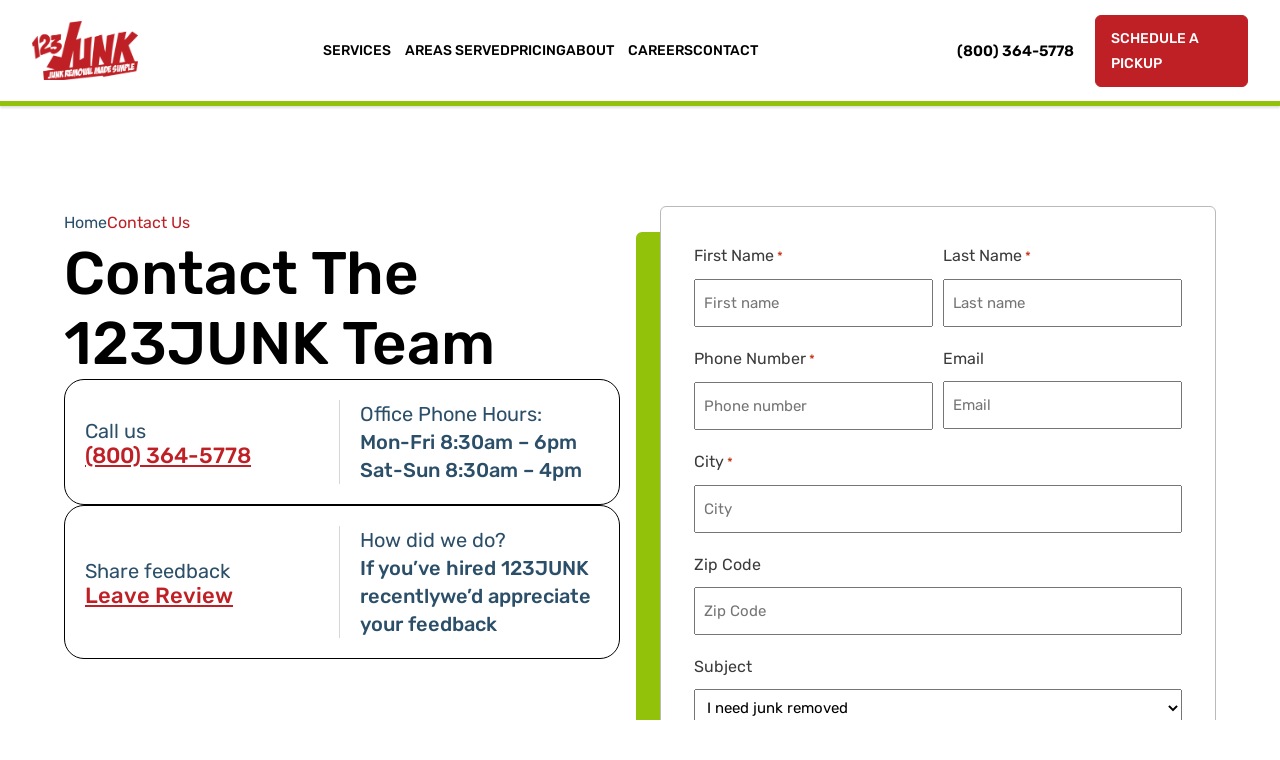

--- FILE ---
content_type: text/html; charset=UTF-8
request_url: https://123junk.com/contact-us/
body_size: 29585
content:
<!DOCTYPE html>
<html lang="en-US">
<head>
<meta charset="UTF-8">
<script type="text/javascript">
/* <![CDATA[ */
var gform;gform||(document.addEventListener("gform_main_scripts_loaded",function(){gform.scriptsLoaded=!0}),document.addEventListener("gform/theme/scripts_loaded",function(){gform.themeScriptsLoaded=!0}),window.addEventListener("DOMContentLoaded",function(){gform.domLoaded=!0}),gform={domLoaded:!1,scriptsLoaded:!1,themeScriptsLoaded:!1,isFormEditor:()=>"function"==typeof InitializeEditor,callIfLoaded:function(o){return!(!gform.domLoaded||!gform.scriptsLoaded||!gform.themeScriptsLoaded&&!gform.isFormEditor()||(gform.isFormEditor()&&console.warn("The use of gform.initializeOnLoaded() is deprecated in the form editor context and will be removed in Gravity Forms 3.1."),o(),0))},initializeOnLoaded:function(o){gform.callIfLoaded(o)||(document.addEventListener("gform_main_scripts_loaded",()=>{gform.scriptsLoaded=!0,gform.callIfLoaded(o)}),document.addEventListener("gform/theme/scripts_loaded",()=>{gform.themeScriptsLoaded=!0,gform.callIfLoaded(o)}),window.addEventListener("DOMContentLoaded",()=>{gform.domLoaded=!0,gform.callIfLoaded(o)}))},hooks:{action:{},filter:{}},addAction:function(o,r,e,t){gform.addHook("action",o,r,e,t)},addFilter:function(o,r,e,t){gform.addHook("filter",o,r,e,t)},doAction:function(o){gform.doHook("action",o,arguments)},applyFilters:function(o){return gform.doHook("filter",o,arguments)},removeAction:function(o,r){gform.removeHook("action",o,r)},removeFilter:function(o,r,e){gform.removeHook("filter",o,r,e)},addHook:function(o,r,e,t,n){null==gform.hooks[o][r]&&(gform.hooks[o][r]=[]);var d=gform.hooks[o][r];null==n&&(n=r+"_"+d.length),gform.hooks[o][r].push({tag:n,callable:e,priority:t=null==t?10:t})},doHook:function(r,o,e){var t;if(e=Array.prototype.slice.call(e,1),null!=gform.hooks[r][o]&&((o=gform.hooks[r][o]).sort(function(o,r){return o.priority-r.priority}),o.forEach(function(o){"function"!=typeof(t=o.callable)&&(t=window[t]),"action"==r?t.apply(null,e):e[0]=t.apply(null,e)})),"filter"==r)return e[0]},removeHook:function(o,r,t,n){var e;null!=gform.hooks[o][r]&&(e=(e=gform.hooks[o][r]).filter(function(o,r,e){return!!(null!=n&&n!=o.tag||null!=t&&t!=o.priority)}),gform.hooks[o][r]=e)}});
/* ]]> */
</script>

<meta name="viewport" content="width=device-width, initial-scale=1">
<meta name="robots" content="index, follow, max-image-preview:large, max-snippet:-1, max-video-preview:-1">

	<!-- This site is optimized with the Yoast SEO plugin v26.4 - https://yoast.com/wordpress/plugins/seo/ -->
	<title>Contact 123JUNK | 123JUNK</title>
<link data-rocket-prefetch href="https://fonts.googleapis.com" rel="dns-prefetch">
<link data-rocket-prefetch href="https://fonts.gstatic.com" rel="dns-prefetch">
<link data-rocket-prefetch href="https://cdn.callrail.com" rel="dns-prefetch">
<link data-rocket-prefetch href="https://js.callrail.com" rel="dns-prefetch">
<link data-rocket-preload as="style" href="https://fonts.googleapis.com/css2?family=Montserrat%3Aital%2Cwght%400%2C100..900%3B1%2C100..900&#038;ver=1.4.37&#038;family=Rubik:ital,wght@0,300..900;1,300..900&#038;family=Inter:ital,opsz,wght@0,14..32,100..900;1,14..32,100..900&#038;display=swap" rel="preload">
<link href="https://fonts.googleapis.com/css2?family=Montserrat%3Aital%2Cwght%400%2C100..900%3B1%2C100..900&#038;ver=1.4.37&#038;family=Rubik:ital,wght@0,300..900;1,300..900&#038;family=Inter:ital,opsz,wght@0,14..32,100..900;1,14..32,100..900&#038;display=swap" media="print" onload="this.media=&#039;all&#039;" rel="stylesheet">
<noscript><link rel="stylesheet" href="https://fonts.googleapis.com/css2?family=Montserrat%3Aital%2Cwght%400%2C100..900%3B1%2C100..900&#038;ver=1.4.37&#038;family=Rubik:ital,wght@0,300..900;1,300..900&#038;family=Inter:ital,opsz,wght@0,14..32,100..900;1,14..32,100..900&#038;display=swap"></noscript>
<link crossorigin data-rocket-preload as="font" href="https://fonts.gstatic.com/s/rubik/v31/iJWEBXyIfDnIV7nEnX661A.woff2" rel="preload">
<link crossorigin data-rocket-preload as="font" href="https://fonts.gstatic.com/s/rubik/v31/iJWKBXyIfDnIV7nBrXw.woff2" rel="preload">
<style id="wpr-usedcss">img:is([sizes=auto i],[sizes^="auto," i]){contain-intrinsic-size:3000px 1500px}.gb-block-container{margin:0;position:relative;padding:0}.gb-block-container .gb-container-content{margin:0 auto;position:relative}.wp-block-genesis-blocks-gb-columns{position:relative}.gb-layout-column-wrap{display:-ms-grid;display:grid;grid-template-rows:1fr;grid-gap:0 2em;position:relative;z-index:1}.gb-block-layout-column{display:block;vertical-align:top;min-width:0}.gb-block-layout-column.gb-is-vertically-aligned-center{align-self:center}.gb-block-layout-column-inner,.gb-has-background-dim>*,.gb-layout-column-wrap>.gb-block-layout-column-inner{position:relative;z-index:1}.gb-block-layout-column{display:block;width:100%}.gb-block-layout-column-gap-1{grid-gap:0 1em}.gb-block-layout-column-gap-2{grid-gap:0 2em}.gb-block-layout-column:first-child{-ms-grid-row:1;-ms-grid-column:1;grid-area:col1}.gb-block-layout-column:nth-child(2){-ms-grid-row:1;-ms-grid-column:2;grid-area:col2}.gb-block-layout-column:nth-child(3){-ms-grid-row:1;-ms-grid-column:3;grid-area:col3}.gb-block-layout-column:nth-child(4){-ms-grid-row:1;-ms-grid-column:4;grid-area:col4}.gb-block-layout-column:nth-child(5){-ms-grid-row:1;-ms-grid-column:5;grid-area:col5}.gb-block-layout-column:nth-child(6){-ms-grid-row:1;-ms-grid-column:6;grid-area:col6}.gb-layout-columns-1>.gb-layout-column-wrap{-ms-grid-columns:1fr;grid-template-columns:1fr;grid-template-areas:"col1"}.gb-layout-columns-2>.gb-layout-column-wrap{-ms-grid-columns:1fr 1fr;grid-template-columns:1fr 1fr;grid-template-areas:"col1 col2"}@media only screen and (max-width:600px){.gb-layout-columns-2>.gb-layout-column-wrap.gb-is-responsive-column{-ms-grid-columns:1fr;grid-template-columns:1fr;grid-template-areas:"col1" "col2"}}.gb-2-col-wideleft>.gb-layout-column-wrap{-ms-grid-columns:2fr 1fr;grid-template-columns:2fr 1fr}.gb-2-col-wideright>.gb-layout-column-wrap{-ms-grid-columns:1fr 2fr;grid-template-columns:1fr 2fr}.gb-layout-columns-4>.gb-layout-column-wrap{-ms-grid-columns:1fr 1fr 1fr 1fr;grid-template-columns:1fr 1fr 1fr 1fr;grid-template-areas:"col1 col2 col3 col4"}@media only screen and (max-width:800px){.gb-layout-columns-4>.gb-layout-column-wrap.gb-is-responsive-column{grid-template-rows:auto;-ms-grid-columns:1fr 1fr;grid-template-columns:1fr 1fr;grid-template-areas:"col1 col2" "col3 col4"}}@media only screen and (max-width:600px){.gb-layout-columns-4>.gb-layout-column-wrap.gb-is-responsive-column{-ms-grid-columns:1fr;grid-template-columns:1fr;grid-template-areas:"col1" "col2" "col3" "col4"}}.gb-layout-columns-5>.gb-layout-column-wrap{-ms-grid-columns:1fr 1fr 1fr 1fr 1fr;grid-template-columns:1fr 1fr 1fr 1fr 1fr;grid-template-areas:"col1 col2 col3 col4 col5"}@media only screen and (max-width:800px){.gb-layout-columns-5>.gb-layout-column-wrap.gb-is-responsive-column{-ms-grid-columns:1fr;grid-template-columns:1fr;grid-template-areas:"col1" "col2" "col3" "col4" "col5"}}.gb-layout-columns-4,.gb-layout-columns-5{overflow-x:auto}.left{text-align:left}.right{text-align:right}.wp-block-image{margin-bottom:1.2em}.gb-has-background-dim::before{content:"";position:absolute;top:0;left:0;bottom:0;right:0;background-color:inherit;opacity:0;z-index:1}.gb-has-background-dim.gb-has-custom-background-color::before{background-color:inherit}.gb-has-background-dim-0::before{opacity:1}div.gb-background-cover{background-size:cover}div.gb-background-no-repeat{background-repeat:no-repeat}.sharrre{display:inline-block;font-family:Helvetica,Arial,sans-serif;font-style:normal;font-weight:400;margin-right:5px;overflow:hidden;position:relative;-webkit-transition:.3s ease-in-out;transition:all .3s ease-in-out}.sharrre .hidden{display:none}.sharrre .count,.sharrre .share{-webkit-box-sizing:border-box;box-sizing:border-box;border:none;display:inline-block;padding:0;text-decoration:none!important;-webkit-transition:.3s ease-in-out;transition:all .3s ease-in-out}.sharrre .share{background-color:#fff;color:#fff;float:left;font-family:Helvetica,Arial,sans-serif;font-style:normal;font-weight:400;text-decoration:none}.sharrre:hover .share{border:none;color:#fff;text-decoration:none}.sharrre .count{background-color:#fff;font-family:Helvetica,Arial,sans-serif;font-style:normal;font-weight:700;position:relative;text-align:center}.twitter .share:before{content:"𝕏";margin-top:-1px}.facebook .share:before{content:""}.googlePlus .share:before{content:""}.youtube .share:before{content:'\f213'}.digg .share:before{content:'\f221'}.delicious .share:before{content:"𝕏"}.pinterest .share:before{content:""}.linkedin .share:before{content:""}.stumbleupon .share:before{content:""}:root{--wp-block-synced-color:#7a00df;--wp-block-synced-color--rgb:122,0,223;--wp-bound-block-color:var(--wp-block-synced-color);--wp-editor-canvas-background:#ddd;--wp-admin-theme-color:#007cba;--wp-admin-theme-color--rgb:0,124,186;--wp-admin-theme-color-darker-10:#006ba1;--wp-admin-theme-color-darker-10--rgb:0,107,160.5;--wp-admin-theme-color-darker-20:#005a87;--wp-admin-theme-color-darker-20--rgb:0,90,135;--wp-admin-border-width-focus:2px}@media (min-resolution:192dpi){:root{--wp-admin-border-width-focus:1.5px}}:root{--wp--preset--font-size--normal:16px;--wp--preset--font-size--huge:42px}.has-text-align-center{text-align:center}.has-text-align-left{text-align:left}.aligncenter{clear:both}.screen-reader-text{border:0;clip-path:inset(50%);height:1px;margin:-1px;overflow:hidden;padding:0;position:absolute;width:1px;word-wrap:normal!important}.screen-reader-text:focus{background-color:#ddd;clip-path:none;color:#444;display:block;font-size:1em;height:auto;left:5px;line-height:normal;padding:15px 23px 14px;text-decoration:none;top:5px;width:auto;z-index:100000}html :where(.has-border-color){border-style:solid}html :where([style*=border-top-color]){border-top-style:solid}html :where([style*=border-right-color]){border-right-style:solid}html :where([style*=border-bottom-color]){border-bottom-style:solid}html :where([style*=border-left-color]){border-left-style:solid}html :where([style*=border-width]){border-style:solid}html :where([style*=border-top-width]){border-top-style:solid}html :where([style*=border-right-width]){border-right-style:solid}html :where([style*=border-bottom-width]){border-bottom-style:solid}html :where([style*=border-left-width]){border-left-style:solid}html :where(img[class*=wp-image-]){height:auto;max-width:100%}:where(figure){margin:0 0 1em}html :where(.is-position-sticky){--wp-admin--admin-bar--position-offset:var(--wp-admin--admin-bar--height,0px)}@media screen and (max-width:600px){html :where(.is-position-sticky){--wp-admin--admin-bar--position-offset:0px}}.wp-block-image>a,.wp-block-image>figure>a{display:inline-block}.wp-block-image img{box-sizing:border-box;height:auto;max-width:100%;vertical-align:bottom}@media not (prefers-reduced-motion){.wp-block-image img.hide{visibility:hidden}.wp-block-image img.show{animation:.4s show-content-image}}.wp-block-image[style*=border-radius] img,.wp-block-image[style*=border-radius]>a{border-radius:inherit}.wp-block-image.aligncenter{text-align:center}.wp-block-image .aligncenter,.wp-block-image.aligncenter{display:table}.wp-block-image .aligncenter{margin-left:auto;margin-right:auto}.wp-block-image :where(figcaption){margin-bottom:1em;margin-top:.5em}:root :where(.wp-block-image.is-style-rounded img,.wp-block-image .is-style-rounded img){border-radius:9999px}.wp-block-image figure{margin:0}@keyframes show-content-image{0%{visibility:hidden}99%{visibility:hidden}to{visibility:visible}}:root :where(p.has-background){padding:1.25em 2.375em}:where(p.has-text-color:not(.has-link-color)) a{color:inherit}:root{--wp--preset--aspect-ratio--square:1;--wp--preset--aspect-ratio--4-3:4/3;--wp--preset--aspect-ratio--3-4:3/4;--wp--preset--aspect-ratio--3-2:3/2;--wp--preset--aspect-ratio--2-3:2/3;--wp--preset--aspect-ratio--16-9:16/9;--wp--preset--aspect-ratio--9-16:9/16;--wp--preset--color--black:#000000;--wp--preset--color--cyan-bluish-gray:#abb8c3;--wp--preset--color--white:#ffffff;--wp--preset--color--pale-pink:#f78da7;--wp--preset--color--vivid-red:#cf2e2e;--wp--preset--color--luminous-vivid-orange:#ff6900;--wp--preset--color--luminous-vivid-amber:#fcb900;--wp--preset--color--light-green-cyan:#7bdcb5;--wp--preset--color--vivid-green-cyan:#00d084;--wp--preset--color--pale-cyan-blue:#8ed1fc;--wp--preset--color--vivid-cyan-blue:#0693e3;--wp--preset--color--vivid-purple:#9b51e0;--wp--preset--gradient--vivid-cyan-blue-to-vivid-purple:linear-gradient(135deg,rgb(6, 147, 227) 0%,rgb(155, 81, 224) 100%);--wp--preset--gradient--light-green-cyan-to-vivid-green-cyan:linear-gradient(135deg,rgb(122, 220, 180) 0%,rgb(0, 208, 130) 100%);--wp--preset--gradient--luminous-vivid-amber-to-luminous-vivid-orange:linear-gradient(135deg,rgb(252, 185, 0) 0%,rgb(255, 105, 0) 100%);--wp--preset--gradient--luminous-vivid-orange-to-vivid-red:linear-gradient(135deg,rgb(255, 105, 0) 0%,rgb(207, 46, 46) 100%);--wp--preset--gradient--very-light-gray-to-cyan-bluish-gray:linear-gradient(135deg,rgb(238, 238, 238) 0%,rgb(169, 184, 195) 100%);--wp--preset--gradient--cool-to-warm-spectrum:linear-gradient(135deg,rgb(74, 234, 220) 0%,rgb(151, 120, 209) 20%,rgb(207, 42, 186) 40%,rgb(238, 44, 130) 60%,rgb(251, 105, 98) 80%,rgb(254, 248, 76) 100%);--wp--preset--gradient--blush-light-purple:linear-gradient(135deg,rgb(255, 206, 236) 0%,rgb(152, 150, 240) 100%);--wp--preset--gradient--blush-bordeaux:linear-gradient(135deg,rgb(254, 205, 165) 0%,rgb(254, 45, 45) 50%,rgb(107, 0, 62) 100%);--wp--preset--gradient--luminous-dusk:linear-gradient(135deg,rgb(255, 203, 112) 0%,rgb(199, 81, 192) 50%,rgb(65, 88, 208) 100%);--wp--preset--gradient--pale-ocean:linear-gradient(135deg,rgb(255, 245, 203) 0%,rgb(182, 227, 212) 50%,rgb(51, 167, 181) 100%);--wp--preset--gradient--electric-grass:linear-gradient(135deg,rgb(202, 248, 128) 0%,rgb(113, 206, 126) 100%);--wp--preset--gradient--midnight:linear-gradient(135deg,rgb(2, 3, 129) 0%,rgb(40, 116, 252) 100%);--wp--preset--font-size--small:13px;--wp--preset--font-size--medium:20px;--wp--preset--font-size--large:36px;--wp--preset--font-size--x-large:42px;--wp--preset--spacing--20:0.44rem;--wp--preset--spacing--30:0.67rem;--wp--preset--spacing--40:1rem;--wp--preset--spacing--50:1.5rem;--wp--preset--spacing--60:2.25rem;--wp--preset--spacing--70:3.38rem;--wp--preset--spacing--80:5.06rem;--wp--preset--shadow--natural:6px 6px 9px rgba(0, 0, 0, .2);--wp--preset--shadow--deep:12px 12px 50px rgba(0, 0, 0, .4);--wp--preset--shadow--sharp:6px 6px 0px rgba(0, 0, 0, .2);--wp--preset--shadow--outlined:6px 6px 0px -3px rgb(255, 255, 255),6px 6px rgb(0, 0, 0);--wp--preset--shadow--crisp:6px 6px 0px rgb(0, 0, 0)}:where(.is-layout-flex){gap:.5em}:where(.is-layout-grid){gap:.5em}:where(.wp-block-columns.is-layout-flex){gap:2em}:where(.wp-block-columns.is-layout-grid){gap:2em}:where(.wp-block-post-template.is-layout-flex){gap:1.25em}:where(.wp-block-post-template.is-layout-grid){gap:1.25em}.has-white-color{color:var(--wp--preset--color--white)!important}.wp-elements-643610c77be0715b276f3fb573711b8f a:where(:not(.wp-element-button)){color:#2c4f69}.wp-elements-4b36b355a8f862e8209c69d8310ef59e a:where(:not(.wp-element-button)){color:var(--wp--preset--color--white)}.screen-reader-text{clip:rect(1px,1px,1px,1px);height:1px;overflow:hidden;position:absolute!important;width:1px;word-wrap:normal!important}:root{--bs-blue:#0d6efd;--bs-indigo:#6610f2;--bs-purple:#6f42c1;--bs-pink:#d63384;--bs-red:#dc3545;--bs-orange:#fd7e14;--bs-yellow:#ffc107;--bs-green:#198754;--bs-teal:#20c997;--bs-cyan:#0dcaf0;--bs-white:#fff;--bs-gray:#6c757d;--bs-gray-dark:#343a40;--bs-primary:#0d6efd;--bs-secondary:#6c757d;--bs-success:#198754;--bs-info:#0dcaf0;--bs-warning:#ffc107;--bs-danger:#dc3545;--bs-light:#f8f9fa;--bs-dark:#212529;--bs-font-sans-serif:system-ui,-apple-system,"Segoe UI",Roboto,"Helvetica Neue",Arial,"Noto Sans","Liberation Sans",sans-serif,"Apple Color Emoji","Segoe UI Emoji","Segoe UI Symbol","Noto Color Emoji";--bs-font-monospace:SFMono-Regular,Menlo,Monaco,Consolas,"Liberation Mono","Courier New",monospace;--bs-gradient:linear-gradient(180deg, rgba(255, 255, 255, .15), rgba(255, 255, 255, 0))}*,::after,::before{box-sizing:border-box}@media (prefers-reduced-motion:no-preference){:root{scroll-behavior:smooth}}body{margin:0;font-family:var(--bs-font-sans-serif);font-size:1rem;font-weight:400;line-height:1.5;color:#212529;background-color:#fff;-webkit-text-size-adjust:100%;-webkit-tap-highlight-color:transparent}h1,h2,h3,h4{margin-top:0;margin-bottom:.5rem;font-weight:500;line-height:1.2}h1{font-size:calc(1.375rem + 1.5vw)}@media (min-width:1200px){h1{font-size:2.5rem}}h2{font-size:calc(1.325rem + .9vw)}@media (min-width:1200px){h2{font-size:2rem}}h3{font-size:calc(1.3rem + .6vw)}@media (min-width:1200px){h3{font-size:1.75rem}}h4{font-size:calc(1.275rem + .3vw)}@media (min-width:1200px){h4{font-size:1.5rem}}p{margin-top:0;margin-bottom:1rem}address{margin-bottom:1rem;font-style:normal;line-height:inherit}ul{padding-left:2rem}dl,ul{margin-top:0;margin-bottom:1rem}ul ul{margin-bottom:0}dt{font-weight:700}strong{font-weight:bolder}a{color:#0d6efd;text-decoration:underline}a:hover{color:#0a58ca}a:not([href]):not([class]),a:not([href]):not([class]):hover{color:inherit;text-decoration:none}code{font-family:var(--bs-font-monospace);font-size:1em;direction:ltr;unicode-bidi:bidi-override}code{font-size:.875em;color:#d63384;word-wrap:break-word}a>code{color:inherit}figure{margin:0 0 1rem}img{vertical-align:middle}table{caption-side:bottom;border-collapse:collapse}caption{padding-top:.5rem;padding-bottom:.5rem;color:#6c757d;text-align:left}th{text-align:inherit;text-align:-webkit-match-parent}tbody,td,th,tr{border-color:inherit;border-style:solid;border-width:0}label{display:inline-block}button{border-radius:0}button:focus:not(:focus-visible){outline:0}button,input,optgroup,select,textarea{margin:0;font-family:inherit;font-size:inherit;line-height:inherit}button,select{text-transform:none}[role=button]{cursor:pointer}select{word-wrap:normal}select:disabled{opacity:1}[list]::-webkit-calendar-picker-indicator{display:none}[type=button],[type=reset],[type=submit],button{-webkit-appearance:button}[type=button]:not(:disabled),[type=reset]:not(:disabled),[type=submit]:not(:disabled),button:not(:disabled){cursor:pointer}::-moz-focus-inner{padding:0;border-style:none}textarea{resize:vertical}fieldset{min-width:0;padding:0;margin:0;border:0}legend{float:left;width:100%;padding:0;margin-bottom:.5rem;font-size:calc(1.275rem + .3vw);line-height:inherit}legend+*{clear:left}::-webkit-datetime-edit-day-field,::-webkit-datetime-edit-fields-wrapper,::-webkit-datetime-edit-hour-field,::-webkit-datetime-edit-minute,::-webkit-datetime-edit-month-field,::-webkit-datetime-edit-text,::-webkit-datetime-edit-year-field{padding:0}::-webkit-inner-spin-button{height:auto}[type=search]{outline-offset:-2px;-webkit-appearance:textfield}::-webkit-search-decoration{-webkit-appearance:none}::-webkit-color-swatch-wrapper{padding:0}::file-selector-button{font:inherit}::-webkit-file-upload-button{font:inherit;-webkit-appearance:button}iframe{border:0}summary{display:list-item;cursor:pointer}progress{vertical-align:baseline}[hidden]{display:none!important}.container{width:100%;padding-right:var(--bs-gutter-x,.75rem);padding-left:var(--bs-gutter-x,.75rem);margin-right:auto;margin-left:auto}@media (min-width:576px){.container{max-width:540px}}@media (min-width:768px){.container{max-width:720px}}@media (min-width:992px){.container{max-width:960px}}@media (min-width:1200px){legend{font-size:1.5rem}.container{max-width:1140px}}@media (min-width:1400px){.container{max-width:1320px}}.row{--bs-gutter-x:1.5rem;--bs-gutter-y:0;display:flex;flex-wrap:wrap;margin-top:calc(var(--bs-gutter-y) * -1);margin-right:calc(var(--bs-gutter-x) * -.5);margin-left:calc(var(--bs-gutter-x) * -.5)}.row>*{flex-shrink:0;width:100%;max-width:100%;padding-right:calc(var(--bs-gutter-x) * .5);padding-left:calc(var(--bs-gutter-x) * .5);margin-top:var(--bs-gutter-y)}.table{--bs-table-bg:transparent;--bs-table-accent-bg:transparent;--bs-table-striped-color:#212529;--bs-table-striped-bg:rgba(0, 0, 0, .05);--bs-table-active-color:#212529;--bs-table-active-bg:rgba(0, 0, 0, .1);--bs-table-hover-color:#212529;--bs-table-hover-bg:rgba(0, 0, 0, .075);width:100%;margin-bottom:1rem;color:#212529;vertical-align:top;border-color:#dee2e6}.table>:not(caption)>*>*{padding:.5rem;background-color:var(--bs-table-bg);border-bottom-width:1px;box-shadow:inset 0 0 0 9999px var(--bs-table-accent-bg)}.table>tbody{vertical-align:inherit}.table>:not(:last-child)>:last-child>*{border-bottom-color:currentColor}.fade{transition:opacity .15s linear}@media (prefers-reduced-motion:reduce){.fade{transition:none}}.fade:not(.show){opacity:0}.collapse:not(.show){display:none}.collapsing{height:0;overflow:hidden;transition:height .35s ease}@media (prefers-reduced-motion:reduce){.collapsing{transition:none}}.dropdown,.dropend,.dropstart,.dropup{position:relative}.dropdown-toggle{white-space:nowrap}.dropdown-toggle::after{display:inline-block;margin-left:.255em;vertical-align:.255em;content:"";border-top:.3em solid;border-right:.3em solid transparent;border-bottom:0;border-left:.3em solid transparent}.dropdown-toggle:empty::after{margin-left:0}.dropdown-menu{position:absolute;z-index:1000;display:none;min-width:10rem;padding:.5rem 0;margin:0;font-size:1rem;color:#212529;text-align:left;list-style:none;background-color:#fff;background-clip:padding-box;border:1px solid rgba(0,0,0,.15);border-radius:.25rem}.dropup .dropdown-toggle::after{display:inline-block;margin-left:.255em;vertical-align:.255em;content:"";border-top:0;border-right:.3em solid transparent;border-bottom:.3em solid;border-left:.3em solid transparent}.dropup .dropdown-toggle:empty::after{margin-left:0}.dropend .dropdown-toggle::after{display:inline-block;margin-left:.255em;vertical-align:.255em;content:"";border-top:.3em solid transparent;border-right:0;border-bottom:.3em solid transparent;border-left:.3em solid}.dropend .dropdown-toggle:empty::after{margin-left:0}.dropend .dropdown-toggle::after{vertical-align:0}.dropstart .dropdown-toggle::after{display:inline-block;margin-left:.255em;vertical-align:.255em;content:""}.dropstart .dropdown-toggle::after{display:none}.dropstart .dropdown-toggle::before{display:inline-block;margin-right:.255em;vertical-align:.255em;content:"";border-top:.3em solid transparent;border-right:.3em solid;border-bottom:.3em solid transparent}.dropstart .dropdown-toggle:empty::after{margin-left:0}.dropstart .dropdown-toggle::before{vertical-align:0}.dropdown-item{display:block;width:100%;padding:.25rem 1rem;clear:both;font-weight:400;color:#212529;text-align:inherit;text-decoration:none;white-space:nowrap;background-color:transparent;border:0}.dropdown-item:focus,.dropdown-item:hover{color:#1e2125;background-color:#e9ecef}.dropdown-item.active,.dropdown-item:active{color:#fff;text-decoration:none;background-color:#0d6efd}.dropdown-item.disabled,.dropdown-item:disabled{color:#adb5bd;pointer-events:none;background-color:transparent}.dropdown-menu.show{display:block}.navbar{position:relative;display:flex;flex-wrap:wrap;align-items:center;justify-content:space-between;padding-top:.5rem;padding-bottom:.5rem}.navbar>.container{display:flex;flex-wrap:inherit;align-items:center;justify-content:space-between}.navbar-nav{display:flex;flex-direction:column;padding-left:0;margin-bottom:0;list-style:none}.navbar-nav .dropdown-menu{position:static}.breadcrumb{display:flex;flex-wrap:wrap;padding:0;margin-bottom:1rem;list-style:none}.breadcrumb-item+.breadcrumb-item{padding-left:.5rem}.breadcrumb-item+.breadcrumb-item::before{float:left;padding-right:.5rem;color:#6c757d;content:var(--bs-breadcrumb-divider, "/")}.breadcrumb-item.active{color:#6c757d}.pagination{display:flex;padding-left:0;list-style:none}.alert{position:relative;padding:1rem;margin-bottom:1rem;border:1px solid transparent;border-radius:.25rem}.progress{display:flex;height:1rem;overflow:hidden;font-size:.75rem;background-color:#e9ecef;border-radius:.25rem}.progress-bar{display:flex;flex-direction:column;justify-content:center;overflow:hidden;color:#fff;text-align:center;white-space:nowrap;background-color:#0d6efd;transition:width .6s ease}.list-group{display:flex;flex-direction:column;padding-left:0;margin-bottom:0;border-radius:.25rem}.list-group-item{position:relative;display:block;padding:.5rem 1rem;color:#212529;text-decoration:none;background-color:#fff;border:1px solid rgba(0,0,0,.125)}.list-group-item:first-child{border-top-left-radius:inherit;border-top-right-radius:inherit}.list-group-item:last-child{border-bottom-right-radius:inherit;border-bottom-left-radius:inherit}.list-group-item.disabled,.list-group-item:disabled{color:#6c757d;pointer-events:none;background-color:#fff}.list-group-item.active{z-index:2;color:#fff;background-color:#0d6efd;border-color:#0d6efd}.list-group-item+.list-group-item{border-top-width:0}.list-group-item+.list-group-item.active{margin-top:-1px;border-top-width:1px}.toast{width:350px;max-width:100%;font-size:.875rem;pointer-events:auto;background-color:rgba(255,255,255,.85);background-clip:padding-box;border:1px solid rgba(0,0,0,.1);box-shadow:0 .5rem 1rem rgba(0,0,0,.15);border-radius:.25rem}.toast:not(.showing):not(.show){opacity:0}.toast.hide{display:none}.modal{position:fixed;top:0;left:0;z-index:1060;display:none;width:100%;height:100%;overflow-x:hidden;overflow-y:auto;outline:0}.modal-dialog{position:relative;width:auto;margin:.5rem;pointer-events:none}.modal.fade .modal-dialog{transition:transform .3s ease-out;transform:translate(0,-50px)}@media (prefers-reduced-motion:reduce){.progress-bar{transition:none}.modal.fade .modal-dialog{transition:none}}.modal.show .modal-dialog{transform:none}.modal.modal-static .modal-dialog{transform:scale(1.02)}.modal-backdrop{position:fixed;top:0;left:0;z-index:1040;width:100vw;height:100vh;background-color:#000}.modal-backdrop.fade{opacity:0}.modal-backdrop.show{opacity:.5}.modal-body{position:relative;flex:1 1 auto;padding:1rem}@media (min-width:576px){.modal-dialog{max-width:500px;margin:1.75rem auto}}.tooltip{position:absolute;z-index:1080;display:block;margin:0;font-family:var(--bs-font-sans-serif);font-style:normal;font-weight:400;line-height:1.5;text-align:left;text-align:start;text-decoration:none;text-shadow:none;text-transform:none;letter-spacing:normal;word-break:normal;word-spacing:normal;white-space:normal;line-break:auto;font-size:.875rem;word-wrap:break-word;opacity:0}.tooltip.show{opacity:.9}.tooltip-inner{max-width:200px;padding:.25rem .5rem;color:#fff;text-align:center;background-color:#000;border-radius:.25rem}.popover{position:absolute;top:0;left:0;z-index:1070;display:block;max-width:276px;font-family:var(--bs-font-sans-serif);font-style:normal;font-weight:400;line-height:1.5;text-align:left;text-align:start;text-decoration:none;text-shadow:none;text-transform:none;letter-spacing:normal;word-break:normal;word-spacing:normal;white-space:normal;line-break:auto;font-size:.875rem;word-wrap:break-word;background-color:#fff;background-clip:padding-box;border:1px solid rgba(0,0,0,.2);border-radius:.3rem}.popover-header{padding:.5rem 1rem;margin-bottom:0;font-size:1rem;background-color:#f0f0f0;border-bottom:1px solid rgba(0,0,0,.2);border-top-left-radius:calc(.3rem - 1px);border-top-right-radius:calc(.3rem - 1px)}.popover-header:empty{display:none}.popover-body{padding:1rem;color:#212529}.carousel{position:relative}.carousel.pointer-event{touch-action:pan-y}.carousel-item{position:relative;display:none;float:left;width:100%;margin-right:-100%;-webkit-backface-visibility:hidden;backface-visibility:hidden;transition:transform .6s ease-in-out}.carousel-item-next,.carousel-item-prev,.carousel-item.active{display:block}.active.carousel-item-end,.carousel-item-next:not(.carousel-item-start){transform:translateX(100%)}.active.carousel-item-start,.carousel-item-prev:not(.carousel-item-end){transform:translateX(-100%)}.carousel-indicators{position:absolute;right:0;bottom:0;left:0;z-index:2;display:flex;justify-content:center;padding:0;margin-right:15%;margin-bottom:1rem;margin-left:15%;list-style:none}.carousel-indicators [data-bs-target]{box-sizing:content-box;flex:0 1 auto;width:30px;height:3px;padding:0;margin-right:3px;margin-left:3px;text-indent:-999px;cursor:pointer;background-color:#fff;background-clip:padding-box;border:0;border-top:10px solid transparent;border-bottom:10px solid transparent;opacity:.5;transition:opacity .6s ease}@media (prefers-reduced-motion:reduce){.carousel-item{transition:none}.carousel-indicators [data-bs-target]{transition:none}}.carousel-indicators .active{opacity:1}.offcanvas{position:fixed;bottom:0;z-index:1050;display:flex;flex-direction:column;max-width:100%;visibility:hidden;background-color:#fff;background-clip:padding-box;outline:0;transition:transform .3s ease-in-out}@media (prefers-reduced-motion:reduce){.offcanvas{transition:none}}.offcanvas.show{transform:none}.sticky-top{position:-webkit-sticky;position:sticky;top:0;z-index:1020}.border{border:1px solid #dee2e6!important}.visible{visibility:visible!important}.invisible{visibility:hidden!important}@font-face{font-family:Rubik;font-style:italic;font-weight:300 900;font-display:swap;src:url(https://fonts.gstatic.com/s/rubik/v31/iJWEBXyIfDnIV7nEnX661A.woff2) format('woff2');unicode-range:U+0000-00FF,U+0131,U+0152-0153,U+02BB-02BC,U+02C6,U+02DA,U+02DC,U+0304,U+0308,U+0329,U+2000-206F,U+20AC,U+2122,U+2191,U+2193,U+2212,U+2215,U+FEFF,U+FFFD}@font-face{font-family:Rubik;font-style:normal;font-weight:300 900;font-display:swap;src:url(https://fonts.gstatic.com/s/rubik/v31/iJWKBXyIfDnIV7nBrXw.woff2) format('woff2');unicode-range:U+0000-00FF,U+0131,U+0152-0153,U+02BB-02BC,U+02C6,U+02DA,U+02DC,U+0304,U+0308,U+0329,U+2000-206F,U+20AC,U+2122,U+2191,U+2193,U+2212,U+2215,U+FEFF,U+FFFD}:root{--swiper-theme-color:#007aff}.swiper{margin-left:auto;margin-right:auto;position:relative;overflow:hidden;list-style:none;padding:0;z-index:1;display:block}.swiper-wrapper{position:relative;width:100%;height:100%;z-index:1;display:flex;transition-property:transform;transition-timing-function:var(--swiper-wrapper-transition-timing-function,initial);box-sizing:content-box}.swiper-wrapper{transform:translate3d(0,0,0)}.swiper-slide{flex-shrink:0;width:100%;height:100%;position:relative;transition-property:transform;display:block}.swiper-lazy-preloader{width:42px;height:42px;position:absolute;left:50%;top:50%;margin-left:-21px;margin-top:-21px;z-index:10;transform-origin:50%;box-sizing:border-box;border:4px solid var(--swiper-preloader-color,var(--swiper-theme-color));border-radius:50%;border-top-color:transparent}.swiper:not(.swiper-watch-progress) .swiper-lazy-preloader{animation:1s linear infinite swiper-preloader-spin}@keyframes swiper-preloader-spin{0%{transform:rotate(0)}100%{transform:rotate(360deg)}}:root{--swiper-navigation-size:44px}.swiper-button-next,.swiper-button-prev{position:absolute;top:var(--swiper-navigation-top-offset,50%);width:calc(var(--swiper-navigation-size)/ 44 * 27);height:var(--swiper-navigation-size);margin-top:calc(0px - (var(--swiper-navigation-size)/ 2));z-index:10;cursor:pointer;display:flex;align-items:center;justify-content:center;color:var(--swiper-navigation-color,var(--swiper-theme-color))}.swiper-button-next.swiper-button-disabled,.swiper-button-prev.swiper-button-disabled{opacity:.35;cursor:auto;pointer-events:none}.swiper-button-next.swiper-button-hidden,.swiper-button-prev.swiper-button-hidden{opacity:0;cursor:auto;pointer-events:none}.swiper-navigation-disabled .swiper-button-next,.swiper-navigation-disabled .swiper-button-prev{display:none!important}.swiper-button-prev{left:var(--swiper-navigation-sides-offset,10px);right:auto}.swiper-button-lock{display:none}.swiper-button-next:after,.swiper-button-prev:after{font-family:swiper-icons;font-size:var(--swiper-navigation-size);text-transform:none!important;letter-spacing:0;font-variant:initial;line-height:1}.swiper-button-prev:after{content:'prev'}.swiper-button-next{right:var(--swiper-navigation-sides-offset,10px);left:auto}.swiper-button-next:after{content:'next'}.swiper-pagination{position:absolute;text-align:center;transition:.3s opacity;transform:translate3d(0,0,0);z-index:10}.swiper-scrollbar{border-radius:var(--swiper-scrollbar-border-radius,10px);position:relative;touch-action:none;background:var(--swiper-scrollbar-bg-color,rgba(0,0,0,.1))}.swiper-scrollbar-disabled>.swiper-scrollbar,.swiper-scrollbar.swiper-scrollbar-disabled{display:none!important}.swiper-scrollbar.swiper-scrollbar-horizontal{position:absolute;left:var(--swiper-scrollbar-sides-offset,1%);bottom:var(--swiper-scrollbar-bottom,4px);top:var(--swiper-scrollbar-top,auto);z-index:50;height:var(--swiper-scrollbar-size,4px);width:calc(100% - 2 * var(--swiper-scrollbar-sides-offset,1%))}.swiper-scrollbar.swiper-scrollbar-vertical{position:absolute;left:var(--swiper-scrollbar-left,auto);right:var(--swiper-scrollbar-right,4px);top:var(--swiper-scrollbar-sides-offset,1%);z-index:50;width:var(--swiper-scrollbar-size,4px);height:calc(100% - 2 * var(--swiper-scrollbar-sides-offset,1%))}.swiper-scrollbar-drag{height:100%;width:100%;position:relative;background:var(--swiper-scrollbar-drag-bg-color,rgba(0,0,0,.5));border-radius:var(--swiper-scrollbar-border-radius,10px);left:0;top:0}.swiper-scrollbar-lock{display:none}.swiper-zoom-container{width:100%;height:100%;display:flex;justify-content:center;align-items:center;text-align:center}.swiper-zoom-container>img{max-width:100%;max-height:100%;object-fit:contain}.swiper-slide-zoomed{cursor:move;touch-action:none}.swiper .swiper-notification{position:absolute;left:0;top:0;pointer-events:none;opacity:0;z-index:-1000}.gform_wrapper.gravity-theme fieldset,.gform_wrapper.gravity-theme legend{background:0 0;padding:0}.gform_wrapper.gravity-theme fieldset{border:none;display:block;margin:0}.gform_wrapper.gravity-theme legend{margin-left:0;margin-right:0}.gform_wrapper.gravity-theme .gform_drop_instructions{display:block;margin-bottom:8px}.gform_wrapper.gravity-theme .ginput_preview{margin:16px 0}.gform_wrapper.gravity-theme ::-ms-reveal{display:none}.gform_wrapper.gravity-theme .chosen-container{display:inline-block;font-size:16px;position:relative;-webkit-user-select:none;-moz-user-select:none;user-select:none;vertical-align:middle}.gform_wrapper.gravity-theme .chosen-container *{box-sizing:border-box}.gform_wrapper.gravity-theme .chosen-container a{cursor:pointer}.gform_wrapper.gravity-theme .chosen-rtl{text-align:right}@media only screen and (max-width:641px){.gform_wrapper.gravity-theme input:not([type=radio]):not([type=checkbox]):not([type=image]):not([type=file]){line-height:2;min-height:32px}.gform_wrapper.gravity-theme textarea{line-height:1.5}.gform_wrapper.gravity-theme .chosen-container span:not(.ginput_price){display:block;margin-bottom:8px}.gform_wrapper.gravity-theme li.field_sublabel_below .ginput_complex{margin-top:12px!important}.gform_wrapper.gravity-theme ul.gfield_checkbox li label,.gform_wrapper.gravity-theme ul.gfield_radio li label{cursor:pointer;width:85%}}.gform_wrapper.gravity-theme .gform_hidden{display:none}.gform_wrapper.gravity-theme .screen-reader-text{border:0;clip:rect(1px,1px,1px,1px);clip-path:inset(50%);height:1px;margin:-1px;overflow:hidden;padding:0;position:absolute;width:1px;word-wrap:normal!important}.gform_wrapper.gravity-theme button.screen-reader-text:focus{border:0;clip:auto;clip-path:none;height:auto;margin:0;position:static!important;width:auto}.gform_wrapper.gravity-theme .gfield textarea{width:100%}.gform_wrapper.gravity-theme .gfield textarea.medium{height:192px}.gform_wrapper.gravity-theme .gfield textarea.large{height:288px}.gform_wrapper.gravity-theme .gfield input,.gform_wrapper.gravity-theme .gfield select{max-width:100%}.gform_wrapper.gravity-theme .gfield input.medium,.gform_wrapper.gravity-theme .gfield select.medium{width:calc(50% - 16px / 2)}.gform_wrapper.gravity-theme .gfield input.large,.gform_wrapper.gravity-theme .gfield select.large{width:100%}.gform_wrapper.gravity-theme *{box-sizing:border-box}.gform_wrapper.gravity-theme .gform_fields{display:grid;grid-column-gap:2%;-ms-grid-columns:(1fr 2%)[12];grid-row-gap:16px;grid-template-columns:repeat(12,1fr);grid-template-rows:repeat(auto-fill,auto);width:100%}.gform_wrapper.gravity-theme .gfield{grid-column:1/-1;min-width:0}.gform_wrapper.gravity-theme .gfield.gfield--width-full{grid-column:span 12;-ms-grid-column-span:12}.gform_wrapper.gravity-theme .gfield.gfield--width-half{grid-column:span 6;-ms-grid-column-span:6}.gform_wrapper.gravity-theme .field_sublabel_below .ginput_complex{align-items:flex-start}html[dir=rtl] .gform_wrapper.gravity-theme code,html[dir=rtl] .gform_wrapper.gravity-theme input[type=email],html[dir=rtl] .gform_wrapper.gravity-theme input[type=tel],html[dir=rtl] .gform_wrapper.gravity-theme input[type=url]{direction:rtl}html[dir=rtl] .gform_wrapper.gravity-theme .gfield_label{direction:rtl}html[dir=rtl] .gform_wrapper.gravity-theme .gfield_required{margin-left:0;margin-right:4px}html[dir=rtl] .gform_wrapper.gravity-theme ::-webkit-input-placeholder{text-align:right}html[dir=rtl] .gform_wrapper.gravity-theme ::-moz-placeholder{text-align:right}html[dir=rtl] .gform_wrapper.gravity-theme :-ms-input-placeholder{text-align:right}html[dir=rtl] .gform_wrapper.gravity-theme :-moz-placeholder{text-align:right}html[dir=rtl] .gform_wrapper.gravity-theme .gform_wrapper.gravity-theme fieldset{display:block}html[dir=rtl] .gform_wrapper.gravity-theme .ginput_complex:not(.ginput_container_address) fieldset:not([style*="display:none"]):not(.ginput_full)~span:not(.ginput_full),html[dir=rtl] .gform_wrapper.gravity-theme .ginput_complex:not(.ginput_container_address) span:not([style*="display:none"]):not(.ginput_full)~span:not(.ginput_full){padding-left:0;padding-right:16px}@media (min-width:641px){html[dir=rtl] .gform_wrapper.gravity-theme .ginput_complex:not(.ginput_container_address) span:not([style*="display:none"]):not(.ginput_full)~span:not(.ginput_full){padding-left:0;padding-right:16px}}.gform_wrapper.gravity-theme .gform_card_icon_container{display:flex;height:32px;margin:8px 0 6.4px}.gform_wrapper.gravity-theme .gform_card_icon_container div.gform_card_icon{background-image:url(https://123junk.com/wp-content/plugins/gravityforms/images/gf-creditcards.svg);background-repeat:no-repeat;height:32px;margin-right:4.8px;text-indent:-9000px;width:40px}.gform_wrapper.gravity-theme .gform_card_icon_container div.gform_card_icon.gform_card_icon_selected{position:relative}.gform_wrapper.gravity-theme .gform_card_icon_container div.gform_card_icon.gform_card_icon_selected::after{background:url(https://123junk.com/wp-content/plugins/gravityforms/images/gf-creditcards-check.svg) center center no-repeat;bottom:4px;content:"";display:block;height:10px;position:absolute;right:0;width:13px}.gform_wrapper.gravity-theme .gfield_list_group{display:flex;flex-direction:row;flex-wrap:nowrap;margin-bottom:8px}.gform_wrapper.gravity-theme .gfield_list_group:last-child{margin-bottom:0}@media (max-width:640px){.gform_wrapper.gravity-theme .gform_fields{grid-column-gap:0}.gform_wrapper.gravity-theme .gfield:not(.gfield--width-full){grid-column:1/-1}html[dir=rtl] .gform_wrapper.gravity-theme .ginput_complex:not(.ginput_container_address) fieldset:not([style*="display:none"]):not(.ginput_full)~span:not(.ginput_full),html[dir=rtl] .gform_wrapper.gravity-theme .ginput_complex:not(.ginput_container_address) span:not([style*="display:none"]):not(.ginput_full)~span:not(.ginput_full){padding-right:0}.gform_wrapper.gravity-theme .gfield_list_group{border:1px solid rgba(0,0,0,.2);display:block;margin-bottom:16px;padding:16px}.gform_wrapper.gravity-theme .gfield_list_group:last-child{margin-bottom:0}}.gform_wrapper.gravity-theme .gfield_label{display:inline-block;font-size:16px;font-weight:700;margin-bottom:8px;padding:0}.gform_wrapper.gravity-theme .ginput_complex label{font-size:15px;padding-top:5px}.gform_wrapper.gravity-theme .gform_validation_errors{background:#fff9f9;border-radius:5px;border:1.5px solid #c02b0a;box-shadow:0 1px 4px rgba(0,0,0,.11),0 0 4px rgba(18,25,97,.0405344);margin-block-end:8px;margin-block-start:8px;padding-block:16px;padding-inline-end:16px;padding-inline-start:48px;position:relative;width:100%}.gform_wrapper.gravity-theme .gform_validation_errors:focus{outline:#c02b0a solid 2px;outline-offset:2px}.gform_wrapper.gravity-theme .gform_validation_errors>h2{color:#c02b0a;font-size:13.2px;font-weight:500;line-height:17.6px;margin-block-end:12px;margin-block-start:0;margin-inline:0}.gform_wrapper.gravity-theme .gform_validation_errors>h2::before{display:none}.gform_wrapper.gravity-theme .gfield_required{color:#c02b0a;display:inline-block;font-size:13.008px;padding-inline-start:0.125em}.gform_wrapper.gravity-theme .gform_required_legend .gfield_required{padding-inline-start:0}.gform_wrapper.gravity-theme .validation_message,.gform_wrapper.gravity-theme [aria-invalid=true]+label,.gform_wrapper.gravity-theme label+[aria-invalid=true]{color:#c02b0a}.gform_wrapper.gravity-theme .validation_message{background:#fff9f9;border:1px solid #c02b0a;font-size:14.992px;margin-block-start:8px;padding:12.992px 24px}.gform_wrapper.gravity-theme .gform_previous_button.button,.gform_wrapper.gravity-theme .gform_save_link.button{-webkit-appearance:none!important;background-color:#fff;color:#6b7280;text-decoration:none}.gform_wrapper.gravity-theme button.button:disabled{opacity:.6}.gform_wrapper.gravity-theme .gform_footer{display:flex}.gform_wrapper.gravity-theme .gform_footer input{align-self:flex-end}.gform_wrapper.gravity-theme .ginput_complex{display:flex;flex-flow:row wrap}.gform_wrapper.gravity-theme .ginput_complex fieldset,.gform_wrapper.gravity-theme .ginput_complex span{flex:1}.gform_wrapper.gravity-theme .ginput_complex label,.gform_wrapper.gravity-theme .ginput_complex legend{display:block}.gform_wrapper.gravity-theme .ginput_complex input,.gform_wrapper.gravity-theme .ginput_complex select{width:100%}@media (min-width:641px){.gform_wrapper.gravity-theme .ginput_complex:not(.ginput_container_address) fieldset:not([style*="display:none"]):not(.ginput_full),.gform_wrapper.gravity-theme .ginput_complex:not(.ginput_container_address) span:not([style*="display:none"]):not(.ginput_full){padding-right:1%}.gform_wrapper.gravity-theme .ginput_complex:not(.ginput_container_address) fieldset:not([style*="display:none"]):not(.ginput_full)~span:not(.ginput_full),.gform_wrapper.gravity-theme .ginput_complex:not(.ginput_container_address) span:not([style*="display:none"]):not(.ginput_full)~span:not(.ginput_full){padding-left:1%;padding-right:0}html[dir=rtl] .gform_wrapper.gravity-theme .ginput_complex:not(.ginput_container_address) fieldset:not([style*="display:none"]):not(.ginput_full),html[dir=rtl] .gform_wrapper.gravity-theme .ginput_complex:not(.ginput_container_address) span:not([style*="display:none"]):not(.ginput_full){padding-left:1%;padding-right:0}html[dir=rtl] .gform_wrapper.gravity-theme .ginput_complex:not(.ginput_container_address) fieldset:not([style*="display:none"]):not(.ginput_full)~span:not(.ginput_full),html[dir=rtl] .gform_wrapper.gravity-theme .ginput_complex:not(.ginput_container_address) span:not([style*="display:none"]):not(.ginput_full)~span:not(.ginput_full){padding-left:0;padding-right:1%}}@media (max-width:640px){.gform_wrapper.gravity-theme .ginput_complex span{flex:0 0 100%;margin-bottom:8px;padding-left:0}}.gform_wrapper.gravity-theme .description{clear:both;font-family:inherit;font-size:15px;letter-spacing:normal;line-height:inherit;padding-top:13px;width:100%}html[dir=rtl] .gform_wrapper.gravity-theme .gform_card_icon{float:right}.gform_wrapper.gravity-theme .gform_footer{margin:6px 0 0;padding:16px 0}.gform_wrapper.gravity-theme .gform_footer button,.gform_wrapper.gravity-theme .gform_footer input{margin-bottom:8px}.gform_wrapper.gravity-theme .gform_footer button.button:disabled,.gform_wrapper.gravity-theme .gform_footer input.button:disabled{opacity:.6}.gform_wrapper.gravity-theme .gform_footer button+input,.gform_wrapper.gravity-theme .gform_footer input+button,.gform_wrapper.gravity-theme .gform_footer input+input{margin-left:8px}html[dir=rtl] .gform_wrapper.gravity-theme button+input,html[dir=rtl] .gform_wrapper.gravity-theme input+button,html[dir=rtl] .gform_wrapper.gravity-theme input+input{margin-right:8px}.gform_wrapper.gravity-theme .gfield_checkbox label,.gform_wrapper.gravity-theme .gfield_radio label{display:inline-block;font-size:15px}.gform_wrapper.gravity-theme .gfield_checkbox button,.gform_wrapper.gravity-theme .gfield_checkbox input[type=text],.gform_wrapper.gravity-theme .gfield_radio button,.gform_wrapper.gravity-theme .gfield_radio input[type=text]{margin-top:16px}.gform_wrapper.gravity-theme input[type=number]{display:inline-block}.gform_wrapper.gravity-theme input[type=date],.gform_wrapper.gravity-theme input[type=datetime-local],.gform_wrapper.gravity-theme input[type=datetime],.gform_wrapper.gravity-theme input[type=email],.gform_wrapper.gravity-theme input[type=month],.gform_wrapper.gravity-theme input[type=number],.gform_wrapper.gravity-theme input[type=password],.gform_wrapper.gravity-theme input[type=search],.gform_wrapper.gravity-theme input[type=tel],.gform_wrapper.gravity-theme input[type=text],.gform_wrapper.gravity-theme input[type=time],.gform_wrapper.gravity-theme input[type=url],.gform_wrapper.gravity-theme input[type=week],.gform_wrapper.gravity-theme select,.gform_wrapper.gravity-theme textarea{font-size:15px;margin-bottom:0;margin-top:0;padding:8px}.gform_wrapper.gravity-theme .ginput_total{color:#060}.gform_wrapper.gravity-theme .gfield_repeater_cell{margin-top:8px}.gform_wrapper.gravity-theme .gfield_repeater_cell label{color:#9b9a9a;font-size:12.8px;font-weight:400;padding-top:8px}.gform_wrapper.gravity-theme .gfield_repeater_items .gfield_repeater_cell:not(:first-child){padding-top:8px}.gform_wrapper.gravity-theme .gfield_repeater_wrapper input{border:1px solid #c5c6c5;border-radius:4px}.gform_wrapper.gravity-theme .gfield_repeater_cell>.gfield_repeater_wrapper{background-color:rgba(1,1,1,.02);border-bottom:1px solid #eee;border-left:8px solid #f1f1f1;border-radius:8px;box-shadow:0 1px 1px 0 rgba(0,0,0,.06),0 2px 1px -1px rgba(0,0,0,.06),0 1px 5px 0 rgba(0,0,0,.06);padding:10px 20px}.gform_wrapper.gravity-theme .gfield_repeater_buttons{padding-top:16px}body .modal-backdrop{background:rgba(0,0,0,.4);z-index:2000000000}html{line-height:1.15;-ms-text-size-adjust:100%;-webkit-text-size-adjust:100%;box-sizing:border-box;max-width:100vw;font-size:62.5%;overflow-x:hidden}body{background-color:#fff;max-width:100vw;color:#000;font-family:Rubik,sans-serif;font-size:2rem;font-weight:400;line-height:2.8rem;-webkit-font-smoothing:antialiased;-moz-font-smoothing:grayscale;margin:0;overflow-x:visible;--junk-red:#bf2026;--junk-light-green:#93c20b;--junk-dark-green:#607f06;--junk-polygon:polygon(0 4rem, 100% 0, 100% calc(100% - 4rem), 0% 100%)}article,figure,footer,header,main,nav,section{display:block}::-moz-selection{background-color:#393e4b;color:#fff}::selection{background-color:#393e4b;color:#fff}h1{font-size:4.8rem;font-weight:700;line-height:1.2;margin:0 0 3rem}h2{font-size:4rem;font-weight:500;line-height:5.7rem;margin:6rem 0 3rem;color:#102534}h3{font-size:3.2rem;font-weight:500;line-height:3.3rem;margin:6rem 0 3rem}h4{font-size:2.4rem;font-weight:500;line-height:1.5;margin:6rem 0 3rem}p{margin:0 0 2.5rem;padding:0}p:last-child{margin:0}a{color:#000;word-wrap:break-word;pointer-events:all;cursor:pointer;text-decoration:none;transition:.25s ease-in-out all}a:focus,a:hover{color:#979797}a.button,button,input[type=submit]{background-color:var(--junk-red);border-radius:.6rem;color:#fff;cursor:pointer;font-size:1.8rem;font-weight:500;padding:1.6rem 2.8rem;text-decoration:none;display:inline-block;width:auto;height:auto;line-height:2.1rem;box-shadow:0 3px 7px 0 #00000027;transition:.25s ease-in-out all;text-transform:uppercase;border:1px solid var(--junk-red)}a.button:focus,a.button:hover,button:focus,button:hover,input[type=submit]:focus,input[type=submit]:hover{filter:brightness(1.15);box-shadow:0 3px 7px 0 #00000054}a.button.large,button.large{font-size:18px;font-size:1.8rem}ul{margin:0 0 4rem 4rem;padding:0}ul ul{margin:0 0 0 4rem;padding:0}ul li{list-style-type:disc}li li{list-style-type:circle}strong{font-weight:600}img{display:block;max-width:100%}:first-child{margin-top:0;padding-top:0}:last-child{margin-bottom:0;padding-bottom:0}.entry-content>.gb-block-container>.gb-container-inside,.entry-content>.wp-block-genesis-blocks-gb-columns>.gb-layout-column-wrap,.wrap{width:var(--theme-wrap-width);max-width:var(--theme-wrap-max-width);margin:0 auto}.entry-content>.gb-block-container,.entry-content>.wp-block-genesis-blocks-gb-columns{padding:var(--theme-section-padding) 0}@media (max-width:767px){.entry-content>.gb-block-container>.gb-container-inside,.entry-content>.wp-block-genesis-blocks-gb-columns>.gb-layout-column-wrap,.wrap{width:100%;max-width:100%;margin:0;padding:0 var(--theme-wrap-padding-mobile)}.entry-content>.wp-block-genesis-blocks-gb-columns>.gb-layout-column-wrap{display:flex;flex-direction:column;gap:6rem}.entry-content>.gb-block-container,.entry-content>.wp-block-genesis-blocks-gb-columns{padding:var(--theme-section-padding-mobile) 0}}.screen-reader-shortcut,.screen-reader-text,.screen-reader-text span,.wp-custom-logo .site-description,.wp-custom-logo .site-title{position:absolute!important;clip:rect(0,0,0,0);height:.1rem;width:.1rem;background-color:#fff!important;color:#000!important;border:0;overflow:hidden}.screen-reader-shortcut:focus,.screen-reader-text:focus{clip:auto!important;height:auto;width:auto;display:block;padding:10px 20px;padding:1rem 2rem;z-index:100000;text-decoration:none;box-shadow:0 0 .2rem .2rem rgba(57,62,75,.1)}.genesis-skip-link{margin:0}.genesis-skip-link li{height:0;width:0;list-style:none}.site-header{background-color:#fff;position:sticky;width:100%;top:0;left:0;padding:1rem 0;box-shadow:0 2px 2px 0 #0000001F;border-bottom:5px solid var(--junk-light-green);transition:.25s ease-in-out padding,.25s ease-in-out box-shadow;z-index:100}.site-header.shrink{padding:.5rem 0;box-shadow:0 4px 22.4px 0 #0000001A}.site-header>.wrap{display:flex;align-items:stretch;gap:3rem;max-width:1280px;width:95%}.title-area{display:flex;align-items:center;width:20rem;margin:0;padding:0}.title-area a{position:relative;display:flex;width:100%;height:fit-content;max-height:100px}.title-area a img{object-fit:contain;object-position:left center;width:100%;height:auto;max-height:90px}.title-area a img{object-fit:contain;object-position:left center;width:100%;height:auto;max-height:95px;transition:.25s ease-in-out max-height}.site-header.shrink .title-area a img{max-height:70px}.nav-primary{display:flex;align-items:center;gap:3rem;width:100%;transition:none}.nav-primary>.wrap{display:flex;align-items:center;justify-content:flex-end;gap:3rem;width:100%;max-width:100%;height:100%;margin:0}.nav-primary .menu{flex:1;display:flex;flex-wrap:wrap;align-items:stretch;gap:3.2rem;height:100%;margin:0;pointer-events:all;opacity:1;transition:.25s ease-in-out opacity}.nav-primary .menu.fade-out{pointer-events:none;opacity:0}.nav-primary .menu>.menu-item{display:flex;align-items:center;gap:.5rem;padding:2.8rem 0;transition:.25s ease-in-out all}.nav-primary .menu>.menu-item:first-child{margin-left:auto}.nav-primary .menu>.menu-item:last-child{margin-right:auto}.site-header.shrink .nav-primary .menu>.menu-item{padding:2.75rem 0}.nav-primary .menu>.menu-item>a{font-size:1.4rem;font-weight:500;line-height:2.5rem;color:#000;transition:.25s ease-in-out color;text-transform:uppercase}.nav-primary .menu>.menu-item>a>span{display:flex;align-items:center;gap:.5rem}.nav-primary .menu>.menu-item>a>span>.chevron-icon{display:flex;align-items:center;justify-content:center;width:1.4rem;height:1.4rem;padding:0 0 .25rem;transition:none}.nav-primary+.widget-area{display:none}.primary-menu-ctas .gb-layout-column-wrap{display:flex;align-items:center;gap:2rem}.primary-menu-ctas .gb-block-layout-column{flex:1 1 fit-content}.primary-menu-ctas .phone-number-block a{display:flex;align-items:center;gap:.5rem;color:#000;font-size:1.5rem;font-weight:600}.primary-menu-ctas .phone-number-block a .phone-icon{display:flex;width:1.5rem;height:1.5rem}.primary-menu-ctas a.button{margin:0;font-size:1.5rem;line-height:2.5rem;box-shadow:none;padding:1rem 1.5rem}.site-header .progress-bar-container{position:absolute;background-color:transparent;display:block;width:100%;height:4px;top:auto;bottom:0;left:0}.site-header .progress-bar{background-color:#000;display:block;width:0%;height:100%;transition:none}.site-footer>.wrap{width:100%;max-width:100%;margin:0;padding:0}.footer-credits p{font-size:1.4rem;line-height:2.1rem;color:#000}.custom-button{display:flex;flex-direction:column;align-items:center;justify-content:center;width:100%;height:fit-content}.custom-button.align-left{align-items:flex-start}.search-widget{position:relative}.search-widget[data-search-type=menu] .search-widget--form{position:absolute;min-width:300px;right:calc(100% + 3rem);pointer-events:none;opacity:0;transition:.25s ease-in-out opacity;z-index:-99}.search-widget[data-search-type=menu][data-menu-active=true] .search-widget--form{pointer-events:all;opacity:1;z-index:99}.search-widget .search-widget--toggle{display:flex;width:30px;height:30px}.search-widget .search-widget--toggle span{display:flex;align-items:center;justify-content:center;width:100%;height:100%;font-size:2rem;pointer-events:all;cursor:pointer;opacity:1;transition:.25s ease-in-out all}.search-widget .search-widget--toggle span.hide{position:absolute;top:0;left:0;pointer-events:none;cursor:default;opacity:0}.search-widget[data-menu-active=true] .search-widget--toggle span.show{pointer-events:none;cursor:default;opacity:0}.search-widget[data-menu-active=true] .search-widget--toggle span.hide{pointer-events:all;cursor:pointer;opacity:1}.search-widget input[type=submit].hidden{display:none}.custom-socials{display:flex;flex-wrap:wrap;align-items:center;justify-content:flex-start;gap:1rem;width:fit-content}.custom-social--link{display:block;width:100%;height:100%;line-height:1}.single .entry{padding:0}.team-member{display:flex;flex-wrap:wrap;max-width:1280px;margin:20px auto;padding:20px;background-color:#fff;box-shadow:0 0 10px rgba(0,0,0,.1)}.screen-reader-text{position:absolute;width:1px;height:1px;padding:0;margin:-1px;overflow:hidden;clip:rect(0,0,0,0);border:0}@media (max-width:800px){.team-member{flex-direction:column;align-items:center}}.team-member-archive{display:flex;flex-direction:column;gap:5rem}.team-member-none{grid-column:1/span 4}@media (max-width:767px){.team-member-none{grid-column:1/span 2}}@media (max-width:600px){.team-member{width:100%;margin:0 auto}.team-member-none{grid-column:auto}}.swiper-button-next:hover,.swiper-button-prev:hover{opacity:1}.align-left{text-align:left}.align-center{text-align:center}.phone-number-block{display:flex;align-items:center}.phone-link{display:flex;align-items:center;gap:.5rem;text-decoration:none;color:inherit;font-size:16px}.phone-link i{margin-right:8px;font-size:18px;color:#000}.mega-menu ul.sub-menu ul.sub-menu{position:unset!important;opacity:1!important}@media (min-width:896px){li:not(.mega-menu) .menu-item{padding:.25em .6em;height:auto;list-style-type:none}.mega-menu ul.sub-menu:first-of-type{width:50vw;-ms-flex-wrap:wrap;flex-wrap:wrap}.mega-menu ul.sub-menu:first-of-type>li{display:-webkit-box;display:-ms-flexbox;display:flex;-webkit-box-flex:0;-ms-flex-positive:0;flex-grow:0;-ms-flex-preferred-size:50%;flex-basis:50%;-webkit-box-orient:vertical;-webkit-box-direction:normal;-ms-flex-direction:column;flex-direction:column;-webkit-box-align:start;-ms-flex-align:start;align-items:flex-start;justify-content:center}.mega-menu ul.sub-menu:first-of-type ul.sub-menu{display:-webkit-box;display:-ms-flexbox;display:flex;-ms-flex-wrap:nowrap;flex-wrap:nowrap;-webkit-box-orient:vertical;-webkit-box-direction:normal;-ms-flex-direction:column;flex-direction:column;position:relative;margin:0;padding:.5rem 0;left:auto;top:auto;width:100%!important;background-color:transparent;-webkit-box-shadow:none;box-shadow:none;border:none!important}.mega-menu ul.sub-menu:first-of-type ul.sub-menu>li{-webkit-box-flex:1;-ms-flex:1;flex:1;-webkit-box-align:start;-ms-flex-align:start;align-items:flex-start;padding:0;line-height:1}.mega-menu ul.sub-menu:first-of-type ul.sub-menu>li a{font-size:1.4rem;font-weight:400;padding:4px 0;margin-left:3px}.mega-menu ul.sub-menu:first-of-type ul.sub-menu:before{display:none}.mega-menu.menu-item.menu-item-has-children>.sub-menu{display:-webkit-box;display:-ms-flexbox;display:flex}.mega-menu ul.sub-menu:first-of-type>li>a:first-child{font-size:2.2rem;line-height:2.7rem;font-weight:500;padding:.25rem 0;text-transform:none;border-bottom:1.5px solid var(--junk-light-green)}.site-header>.wrap{position:relative}.site-header .nav-primary,.site-header .nav-primary ul.menu,.site-header .nav-primary ul.menu>li.menu-item.mega-menu,.site-header .nav-primary>.wrap{position:initial}.site-header .nav-primary ul.menu li.menu-item.mega-menu>ul.sub-menu{min-width:850px;max-width:850px}.site-header .nav-primary ul.menu li.menu-item.mega-menu>ul.sub-menu>li.menu-item{flex:1 1 30%;max-width:calc(100% / 2)}.menu>.menu-item.mega-menu{position:relative}.nav-primary .menu>.menu-item>a:hover{color:var(--junk-red)}.menu>.menu-item-has-children>.sub-menu{display:flex;flex-direction:column;gap:1rem;left:-9999px;opacity:0;pointer-events:none;transition:.25s ease-in-out opacity,0s .25s ease-in-out left}.menu>.menu-item-has-children:hover>.sub-menu{left:0;opacity:1;pointer-events:all;transition:.25s ease-in-out opacity,0s ease-in-out left}.menu-item.mega-menu .sub-menu{position:static!important;right:auto;opacity:1;pointer-events:auto;display:block!important;column-count:2;gap:3rem;padding:0}.menu-item.mega-menu .sub-menu li:not(:first-child){margin-top:4rem}}.nav-primary .menu-item ul.sub-menu li a:before{display:none}.nav-primary ul:not(.sub-menu) .menu-item.menu-item-has-children a:after{display:none;font-style:normal;font-variant:normal;text-rendering:auto;-webkit-font-smoothing:antialiased;font-family:"Font Awesome 5 Free";font-weight:900;content:"\f078"}.nav-primary ul:not(.sub-menu) .menu-item.menu-item-has-children a{display:-webkit-box;display:-ms-flexbox;display:flex;-webkit-box-align:center;-ms-flex-align:center;align-items:center;justify-content:center}.nav-primary ul.sub-menu .menu-item a:after,.nav-primary ul.sub-menu .menu-item.menu-item-has-children a:after{display:none;content:""!important}.nav-primary .menu-item a:active:before,.nav-primary .menu-item a:focus:before,.nav-primary .menu-item a:hover:before{left:0;right:0}.nav-primary .sub-menu a{font-weight:500;font-size:1.4rem;text-transform:uppercase;color:#3e3e3e}.nav-primary .sub-menu a:hover{color:#979797}.sub-menu{display:none;clear:both}.sub-menu:after,.sub-menu:before{content:'';position:absolute;display:block;clear:both}.sub-menu:before{content:'';position:absolute;top:-5px;top:-.5rem;height:10px;height:1rem;width:10px;width:1rem;background-color:rgba(0,0,0,.97);border-top:1px solid rgba(0,0,0,.97);border-left:1px solid rgba(0,0,0,.97);-webkit-transform:rotate(45deg);-ms-transform:rotate(45deg);transform:rotate(45deg);z-index:98;opacity:1;-webkit-transition-delay:0.3s;-o-transition-delay:0.3s;transition-delay:0.3s;display:none}.sub-menu .sub-menu:before{content:'';position:absolute;top:-5px;top:2rem;left:30px;left:-.5rem;height:10px;height:1rem;width:10px;width:1rem;background-color:rgba(8,52,91,.97);border-top:none;border-bottom:1px solid rgba(8,52,91,.97);border-left:1px solid rgba(8,52,91,.97);-webkit-transform:rotate(45deg);-ms-transform:rotate(45deg);transform:rotate(45deg);z-index:98;opacity:1;-webkit-transition-delay:0.3s;-o-transition-delay:0.3s;transition-delay:0.3s}.sub-menu .menu-item{width:fit-content;height:auto;padding:.5em 0}.sub-menu .menu-item:first-of-type{margin-top:1em}.sub-menu a{padding-left:.618em}.sub-menu .sub-menu{padding-left:1em}.sub-menu-toggle{position:absolute;right:4em;height:auto;top:.1em;background:0 0;padding:1em;margin:0 -1em;-webkit-box-shadow:none;box-shadow:none}.sub-menu-toggle:focus,.sub-menu-toggle:hover{background:0 0;-webkit-box-shadow:none;box-shadow:none}.nav-primary ul.menu>li.menu-item>ul.sub-menu:before{content:"";display:none!important;position:absolute;top:-10px;right:var(--submenu-before-right,0);width:10px;height:10px;background:#000;transform:rotate(45deg)}@media (min-width:896px){.menu-item-has-children .sub-menu-toggle:hover{transform:rotate(180deg);transition:transform .3s ease}.sub-menu{background-color:#fff;top:100%;position:absolute;margin-left:-1em;min-width:20rem;z-index:99;padding:2rem;border-radius:3px;-webkit-box-shadow:0 10px 28px -7px rgba(0,0,0,.2);box-shadow:0 10px 28px -7px rgba(0,0,0,.2)}.nav-primary .menu>.menu-item:first-child .sub-menu{min-width:25rem}.nav-primary .sub-menu a{color:#000}.sub-menu:before{display:block}.sub-menu .menu-item{padding:.5em 1em;height:auto}li:not(.mega-menu) .menu-item{padding:0;height:auto}.sub-menu{display:flex;pointer-events:none;opacity:0}.menu-item:hover>.sub-menu{pointer-events:all;opacity:1;transition:.25s ease-in-out opacity,0s ease-in-out right}.mega-menu:hover>.sub-menu{right:0;left:unset;pointer-events:all;opacity:1;transition:.25s ease-in-out opacity,0s ease-in-out right}.sub-menu .menu-item:first-of-type{margin-top:0}.sub-menu a{padding:0;position:relative;word-wrap:break-word;color:#fff}.sub-menu .sub-menu{margin:-.1rem 0 0 19.9rem;padding-left:0;left:-.1rem;top:-.5em;border:1px solid #eceef1}.sub-menu-toggle{display:none}.nav-primary ul.menu.has-pseudo>li.menu-item>ul.sub-menu:before{display:block}}.menu-toggle{background-color:transparent!important;position:unset;display:none;align-items:center;justify-content:center;width:40px;height:40px;margin:0;padding:0;border:none!important;box-shadow:none!important}.menu-toggle span,.menu-toggle span:after,.menu-toggle span:before{background-color:#000;position:relative;width:26px;height:3px;float:none;border-radius:3px;transition:0s .2s ease-in-out background-color}.site-header .menu-toggle:not(.active) span{transition:.2s ease-in-out background-color}.menu-toggle span:before{content:'';position:absolute;display:block;top:-.8rem;transition:top .2s .2s,transform .2s 0s,background-color .2s 0s;transition-timing-function:ease-in-out}.menu-toggle span:after{content:'';position:absolute;display:block;bottom:-.8rem;transition:bottom .2s .2s,transform .2s 0s,-webkit-transform .2s 0s,background-color .2s 0s;transition-timing-function:ease-in-out}.menu-toggle.active span{background-color:transparent;transition:.2s 0s ease-in-out background-color}.menu-toggle.active span:before{background-color:#fff;top:0;transform:rotate(45deg);transition:top .2s 0s,transform .2s .2s,background-color .2s 0s}.menu-toggle.active span:after{background-color:#fff;bottom:0;transform:rotate(-45deg);transition:bottom .2s 0s,transform .2s .2s,background-color .2s 0s}.menu-toggle{background-color:transparent;display:none;border:none}.menu-toggle span,.menu-toggle span:after,.menu-toggle span:before{background-color:#000;width:3rem;height:3.5px;border-radius:50px}.menu-toggle span:before{top:.8rem}.menu-toggle span:after{bottom:.8rem}.sub-menu-toggle{display:none}.menu-item-has-children{position:relative}@media (max-width:1295px){.nav-primary>.wrap,.site-header>.wrap{gap:min(3rem,2.4vw)}.title-area{width:min(11.8rem,9.1vw)}.nav-primary .menu{gap:min(3.2rem,2.5vw)}.nav-primary .menu>.menu-item>a{font-size:min(1.4rem, 1.1vw)}.nav-primary .menu>.menu-item>a>span>.chevron-icon{width:min(1.4rem,1.1vw);height:min(1.4rem,1.1vw)}.primary-menu-ctas .gb-layout-column-wrap{gap:min(2rem,1.7vw)}.primary-menu-ctas .phone-number-block a{font-size:min(1.5rem, 1.2vw)}.primary-menu-ctas .phone-number-block a .phone-icon{width:min(1.5rem,1.2vw);height:min(1.5rem,1.2vw)}.nav-primary .primary-menu-ctas .custom-button a.button{font-size:min(1.5rem, 1.1vw);padding:min(1rem,.8vw) min(1.5rem,1.2vw);transition:.25s ease-in-out background-color,.25s ease-in-out color,.25s ease-in-out border-color}}@media (max-width:895px){.site-header>.wrap{flex-direction:row;align-items:center;justify-content:space-between;gap:2rem}.title-area{width:20rem;max-width:30vw}.menu-toggle,.sub-menu-toggle{display:flex}.nav-primary{background-color:var(--junk-red);position:fixed!important;width:93vw;max-width:40rem;height:100vh;top:0;left:auto;right:-100%;box-shadow:none;pointer-events:none;overflow:hidden;transition:.4s ease-in-out right,.4s ease-in-out box-shadow}.nav-primary.active{right:0;pointer-events:all;box-shadow:0 3px 7px -1px rgba(0,0,0,.3)}.nav-primary>.wrap{display:flex;flex-direction:column;justify-content:flex-start;gap:4rem;width:100%;max-width:100%;height:100%;margin:0;padding:min(11rem,14vh) 0 min(6rem,8.5vh)}.nav-primary .menu{flex:0 1 fit-content;display:flex;flex-wrap:wrap;gap:2rem;height:auto;margin:0;padding:0 calc(4rem - 7px) 4rem 4rem;border-bottom:1px solid #ececec;overflow-y:scroll}.nav-primary ul.menu::-webkit-scrollbar{-webkit-appearance:none;appearance:none;width:7px}.nav-primary ul.menu::-webkit-scrollbar-thumb{border-radius:5px;background-color:rgba(255,255,255,.3);-webkit-box-shadow:0 0 1px rgba(255,255,255,.3);box-shadow:0 0 1px rgba(255,255,255,.3)}.nav-primary .menu>.menu-item{flex:1 1 100%;flex-wrap:wrap;row-gap:0;column-gap:3rem;min-height:40px;padding:0!important}.nav-primary .menu>.menu-item>a{flex:1 1 calc(100% - 3rem - 40px);justify-content:flex-start!important;color:#fff!important;font-size:1.6rem;font-weight:700;letter-spacing:0}.nav-primary .menu>.menu-item>a>span>.chevron-icon{display:none}.nav-primary .menu>.menu-item>.sub-menu{position:unset;display:flex;flex-direction:column;gap:2rem;width:100%;max-height:0;margin:0;overflow:hidden;transition:.4s ease-in-out max-height}.nav-primary .menu>.menu-item>.sub-menu-toggle{flex:1 1 40px;position:unset;background-color:transparent;display:flex;align-items:center;justify-content:center;width:40px;height:40px;margin:0;padding:0;border-radius:1rem;border:none;transition:.4s ease-in-out background-color}.nav-primary .menu>.menu-item>.sub-menu-toggle>.sub-menu-icon{display:flex;align-items:center;justify-content:center;width:2rem;height:2rem;color:#fff;font-size:2rem;transition:.4s ease-in-out transform}.nav-primary .menu>.menu-item>.sub-menu-toggle[aria-expanded=true]>.sub-menu-icon{transform:rotate(-180deg)}.nav-primary .menu>.menu-item>.sub-menu-toggle[aria-expanded=true]{background-color:#e33f45}.nav-primary .menu>.menu-item>.sub-menu>.menu-item{display:flex;padding:0}.nav-primary .menu>.menu-item>.sub-menu>.menu-item:first-child{margin-top:2rem}.nav-primary .menu>.menu-item>.sub-menu>.menu-item:last-child{margin-bottom:2rem}.nav-primary .menu>.menu-item>.sub-menu>.menu-item>a{color:#fff;font-size:1.5rem;font-weight:500;padding-left:1rem}.nav-primary .menu>.menu-item>.sub-menu>.menu-item.menu-item-has-children{display:flex;flex-direction:column;gap:2rem}.nav-primary .menu>.menu-item>.sub-menu>.menu-item.menu-item-has-children:not(:first-child){margin-top:1rem}.nav-primary .menu>.menu-item>.sub-menu>.menu-item.menu-item-has-children>a,.nav-primary .menu>.menu-item>.sub-menu>.menu-item.menu-item-has-children>p{color:#fff;font-size:1.5rem;font-weight:900;margin:0;width:fit-content;border-bottom:1px solid}.nav-primary .menu>.menu-item>.sub-menu>.menu-item.menu-item-has-children>.sub-menu-toggle{display:none}.nav-primary .menu>.menu-item>.sub-menu>.menu-item>.sub-menu{display:flex;flex-direction:column;gap:1rem}.primary-menu-ctas{padding:0 4rem}.primary-menu-ctas .gb-layout-column-wrap{flex-direction:column;gap:2rem}.primary-menu-ctas .phone-number-block a{color:#fff;font-size:1.6rem}.primary-menu-ctas .phone-number-block a:focus,.primary-menu-ctas .phone-number-block a:hover{color:#dbdbdb}.nav-primary .primary-menu-ctas .custom-button a.button{background-color:#fff;color:#000;font-size:1.6rem;padding:1.4rem 2.2rem;border-color:#000;width:100%;justify-content:center}.nav-primary .primary-menu-ctas .custom-button a.button:focus,.nav-primary .primary-menu-ctas .custom-button a.button:hover{background-color:#dbdbdb}.nav-primary+.widget-area{flex:1;display:flex;justify-content:flex-end}.mobile-menu-ctas a.button{font-size:1.5rem;padding:1rem 1.5rem;box-shadow:none}}@media (max-width:767px){.site-header>.wrap{width:100%;max-width:100%;margin:0;padding:0 var(--theme-wrap-padding-mobile)}}.entry-content ul.interactive-list{margin:0}.entry-content ul.interactive-list>li.list-item{background-color:#fff;border-radius:0;color:#000;font-size:1.8rem;font-weight:600;line-height:1;list-style-type:none;cursor:pointer;border-left:3px solid #06c3f2;transition:.3s ease-in-out all}.entry-content ul.interactive-list>li.list-item:not(:last-of-type){margin-bottom:1.6rem}.interactive-list{background-color:#f2f2f2}.list-item:hover .list-item{transform:translateY(-2px)}.moving-copy-container{display:block;width:100%;height:100%}.moving-copy{position:sticky;top:0;left:0;height:fit-content}.thumbnail{width:60px;height:60px;margin:0 10px;border:2px solid transparent;cursor:pointer;opacity:.6;object-fit:cover;transition:opacity .3s,border-color .3s}.thumbnail.active{border-color:#03c3f2;opacity:1}.thumbnail:hover{opacity:.8}.slider-item{display:none}.slider-item.active{display:block}.address-block{display:flex;flex-direction:column;gap:2rem}.address-block .address-block--item{display:flex;gap:2rem}.address-block a,.address-block p{font-size:1.9rem;margin:0}.address-block a{color:#004dbe;font-weight:600;text-decoration:none;transition:.25s ease-in-out all}.address-block a:hover{opacity:.78}:root{--theme-wrap-width:90%;--theme-wrap-max-width:1280px;--theme-wrap-padding-mobile:5vw;--theme-section-padding:10rem;--theme-section-padding-mobile:8rem}.sub-menu .menu-item a>span{display:flex;align-items:center;gap:.5rem}.custom-button a.button{display:inline-flex;align-items:center;gap:.8rem}a.button.green{background-color:#fff;color:#000;border:1px solid var(--junk-dark-green)}a.button.green:hover{background-color:#dbdbdb}.hero-left--junk h2,.hero-left--junk h3{margin:0}main>.wp-block-genesis-blocks-gb-columns>.gb-layout-column-wrap{max-width:var(--theme-wrap-max-width);width:var(--theme-wrap-width);margin:0 auto}.overline-ch--junk span{font-size:1.5rem;line-height:1.7rem;letter-spacing:2px;font-weight:500;text-transform:uppercase;color:#2c4f69;display:block;margin-bottom:1.5rem}.heading-ch--junk h2{font-size:4.8rem;line-height:5.7rem;font-weight:500;color:#102534}.contact-cta--junk .heading-ch--junk h2{text-shadow:0 3px 7px rgba(255,255,255,.87)}.junk-service-box{min-height:370px;display:flex;background-repeat:no-repeat;background-size:cover;background-position:center;border-radius:6px;margin-top:2rem}.junk-service-box-link{position:relative;display:flex;flex-direction:column;justify-content:flex-end;width:100%;padding:25px;border:1.5px solid #b5b5b5;border-radius:6px;box-shadow:0 0 0 transparent;z-index:1;overflow:hidden;background:linear-gradient(180deg,rgba(0,0,0,0) 20%,rgba(0,0,0,.6) 100%)}.junk-service-box-link:hover{box-shadow:0 12px 33px rgba(0,0,0,.25);background-color:rgba(191,32,38,.85)}.service-box-hover{max-height:0;overflow:hidden;transition:.3s ease-in-out max-height}.junk-testimonials{margin:0 0 1.5rem}@media (min-width:768px){.junk-testimonials{width:2000px;margin:0 50% 1.5rem;transform:translateX(-50%)}}.content-heading--junk{margin-bottom:1rem}main>.wp-block-genesis-blocks-gb-columns.contact-cta--junk>.gb-layout-column-wrap{max-width:unset;width:unset}body:not(.home) .site-inner .wp-block-genesis-blocks-gb-columns .custom-button{margin-top:4rem}body .site-inner .wp-block-genesis-blocks-gb-columns.inner-banner-area .custom-button{margin:0}.inner-banner-area figure{position:relative}.inner-banner-area figure:before{content:"";position:absolute;top:30px;left:-25px;height:100%;width:100%;background:var(--junk-light-green);z-index:-1;clip-path:var(--junk-polygon)}.inner-banner-area figure img{width:100%;margin-bottom:3rem;clip-path:var(--junk-polygon);height:710px;object-fit:cover;object-position:center}.inner-banner-area .hero-left--junk .gb-container-content,.wp-block-genesis-blocks-gb-column.hero-left--junk>.gb-block-layout-column-inner{display:flex;flex-direction:column;gap:28px}.moving-copy-container>.gb-block-layout-column-inner{height:100%}.breadcrumbs{display:flex;align-items:center;font-size:1.6rem;line-height:3.3rem;flex-wrap:wrap;gap:.5rem 1.5rem}.inner-banner-area .breadcrumb-item a{color:#2c4f69}.inner-banner-area .breadcrumb-item p{color:var(--junk-red);font-size:1.6rem}.inner-banner-area h1{font-size:6rem;line-height:7rem;font-weight:500;color:#000;margin-bottom:0}.inner-banner-area p{line-height:2.8rem;margin-bottom:0}.entry-content p a,.entry-content ul li a{color:var(--junk-red)}.entry-content p a:hover,.entry-content ul li a:hover{color:#979797;text-decoration:underline}.before-footer-widgets{padding:10rem 0}.contact-cta--junk{box-shadow:0 8px 46px 0 #0000001F;border-radius:2rem;padding:10rem;position:relative;border:1.5px solid #dbdbdb}.contact-cta--junk:after{content:"";background:url('https://123junk.com/wp-content/uploads/2025/09/Junk-Image.png');background-repeat:no-repeat;max-width:251px;height:455px;width:100%;position:absolute;bottom:-100px;right:380px;pointer-events:none;z-index:1}.contact-cta--junk>.gb-layout-column-wrap{position:unset;display:flex;justify-content:space-between}.contact-cta--junk>.gb-layout-column-wrap>.wp-block-genesis-blocks-gb-column:first-child{max-width:510px;width:100%;z-index:3}.contact-cta--junk>.gb-layout-column-wrap>.wp-block-genesis-blocks-gb-column:last-child{max-width:300px;width:100%}.duo-buttons--junk .gb-layout-column-wrap{display:flex;flex-wrap:wrap;gap:2rem}.duo-buttons--junk .gb-layout-column-wrap .gb-block-layout-column{flex:1 1 fit-content}.duo-buttons--junk .custom-button a{font-size:1.8rem;padding:2rem 3.6rem}.duo-buttons--junk{margin:3rem 0 0}.wp-block-genesis-blocks-gb-columns.office-hours-area{text-align:center;padding:4rem;margin-bottom:3rem}.contact-cta--junk .office-hours-area .wp-block-image{margin-bottom:3rem}.contact-cta--junk .office-hours-area h3{color:#2c4f69;font-size:1.4rem;line-height:100%;letter-spacing:2px;font-weight:700;text-transform:uppercase;margin:0 0 3rem}.contact-cta--junk .location-hours--item p{display:flex;justify-content:space-between;color:#2c4f69;font-size:1.6rem;line-height:2.4rem}.contact-cta--junk h4{color:#2c4f69;font-size:1.6rem;line-height:2.4rem;font-weight:400;margin:0}.custom-link--junk a{font-size:1.6rem;line-height:2.4rem;color:var(--junk-red);font-weight:500}.custom-link--junk a:hover{text-decoration:underline}.hero-right--junk .gform_wrapper{border:1px solid #bababa;padding:3.3rem;border-radius:.6rem;background:#fff;position:relative}.hero-right--junk .gform_wrapper:before{content:"";position:absolute;top:25px;left:-25px;height:100%;width:100%;background:var(--junk-light-green);z-index:-1;border-radius:.6rem}.hero-right--junk .gform_wrapper.gravity-theme .gfield_label{color:#3b3b3b;font-weight:400;text-transform:capitalize}.wp-block-genesis-blocks-gb-columns.contact-map{height:445px;border-radius:20px;display:flex;justify-content:center;position:relative;margin-top:7.5rem}body:not(.home) .site-inner .wp-block-genesis-blocks-gb-columns.contact-map .custom-button{margin-top:0}.icon-link-box{background:#fff;border:1px solid #a6a6a6;padding:1.7rem 1.3rem;box-shadow:0 6px 24.5px 0 #0000001F;border-radius:1.2rem;display:inline-flex;gap:2rem;align-items:center;z-index:1}.icon-link-box p{color:#2c4f69}.icon-link-box.maryland{position:absolute;left:50%;transform:translate(-50%,-50%);margin-top:50px}.icon-link-box.virginia{position:absolute;bottom:-30px;left:25px}.icon-link-box.washington{position:absolute;right:50px;bottom:-15px}.junk-contact-box{background:#fff;border:1px solid #000;border-radius:2rem;padding:2rem;display:flex;justify-content:space-between;max-width:570px;width:100%}.junk-contact-box .contact-box-title{color:#2c4f69}.junk-contact-box .cbl-content,.junk-contact-box .contact-box-right{display:flex;flex-direction:column;gap:1.5rem}.junk-contact-box .contact-description{color:#2c4f69;font-weight:500}.junk-contact-box .contact-link{color:#bf2026;text-decoration:underline;font-size:2.2rem;line-height:100%;font-weight:500}.junk-contact-box .contact-link:hover{color:#979797;text-decoration:none}.junk-contact-box .contact-box-left{display:flex;gap:2rem;align-items:center;width:100%;max-width:250px}.junk-contact-box .contact-box-right{width:100%;max-width:260px;border-left:1px solid #d7d7d7;padding-left:2rem}.site-footer{padding:7.5rem 0}.site-footer-widgets section:first-child{padding-bottom:6rem;border-bottom:1px solid #ededed}.site-footer .heading-ch--junk h2{font-size:3.3rem;line-height:3.95rem;margin-top:1.5rem}.site-footer-widgets section:last-child{padding:6rem 0 12rem}.site-footer h3{font-size:1.6rem;line-height:1.56rem;font-weight:500;letter-spacing:.1rem;text-transform:uppercase;color:#102534;margin-bottom:2rem}.site-footer .menu{display:flex;flex-direction:column;gap:.75rem;margin:0}.site-footer .menu li{list-style-type:none}.site-footer .menu li a{display:inline-flex;font-size:1.4rem;line-height:1.95rem;letter-spacing:1px;color:#000}.site-footer .menu li a:hover{color:#979797;text-decoration:underline}.site-footer .custom-socials{margin:1rem 0 0}.site-footer .phone-number-block{margin:0 0 -2rem}.site-footer .phone-number-block a{display:flex;gap:1.2rem;color:#000;font-weight:500}.site-footer .phone-number-block a:hover{opacity:.78}.site-footer .address-block:not(:first-of-type){margin:1.5rem 0 0}.site-footer-credits .wrap{padding:0 2rem}.site-footer-credits .menu{display:flex;align-items:center;justify-content:flex-end;flex-direction:row;gap:2rem}.site-footer-credits .menu li a{font-size:1.4rem;line-height:2.1rem}.site-footer .content-heading--junk{margin-bottom:0}@media screen and (min-device-width:1280px) and (max-device-width:1366px){.contact-cta--junk:after{right:380px;bottom:-135px}.contact-cta--junk{padding:7.5rem 6.5rem}}@media only screen and (max-width:1279px){.inner-banner-area h1{font-size:5rem;line-height:6rem}.contact-cta--junk{padding:7.5rem 6.5rem}.contact-cta--junk:after{bottom:-130px;right:330px}}@media only screen and (max-width:1023px){.inner-banner-area h1{font-size:4rem;line-height:5rem}.inner-banner-area figure:before{top:20px;left:-15px}.inner-banner-area p{font-size:2rem;line-height:3rem}a.button,button,input[type=submit]{font-size:1.6rem;padding:2rem;line-height:2rem}}@media only screen and (max-width:767px){.inner-banner-area>.gb-layout-column-wrap{gap:2em}.hero-right--junk .gform_wrapper:before,.inner-banner-area figure:before{display:none}.inner-banner-area figure img{height:300px}.icon-link-box.virginia{bottom:-15px;left:10px}.icon-link-box.washington{right:10px;bottom:-15px}}@media (max-width:991px){.contact-cta--junk{padding:10rem 6rem}.contact-cta--junk:after{display:none}.junk-contact-box{flex-direction:column;gap:3rem;max-width:100%}.junk-contact-box .contact-box-right{border-left:none;padding-left:0;border-top:1px solid #d7d7d7;padding-top:2rem;max-width:100%}.junk-contact-box .contact-box-left{flex-direction:column;max-width:100%;align-items:flex-start;gap:1rem}}@media (max-width:767px){body{font-size:1.8rem}h2{font-size:3.6rem;line-height:4.6rem}h3{font-size:2.8rem}h4{font-size:2.2rem}.contact-cta--junk{padding:8rem 4rem}.contact-cta--junk>.gb-layout-column-wrap{flex-direction:column;gap:6rem}.heading-ch--junk h2{font-size:3.6rem}.contact-cta--junk .heading-ch--junk h2{text-shadow:none}.duo-buttons--junk .custom-button a{font-size:1.6rem;padding:1.8rem 3.2rem}.site-footer{padding:8rem 0 6rem}.site-footer-widgets section:first-child{padding-bottom:6rem}.site-footer-widgets section:last-child{padding:6rem 0}.review-badges--junk{margin:3rem 0 0}.site-footer-credits .menu{flex-wrap:wrap;justify-content:flex-start}.footer-credits p{margin:0 0 3rem}}.review-badges--junk>.gb-layout-column-wrap{gap:4rem}.review-badges--junk .wp-block-image{display:flex;align-items:center;justify-content:center;max-width:120px;margin:0 auto}.review-badges--junk .wp-block-image img{object-fit:contain;object-position:center center;width:100%;height:100%}@media (max-width:767px){.review-badges--junk .wp-block-image{margin:0}}.sub-menu .drop-down-icon{display:none}@media (max-width:600px){.review-badges--junk>.gb-layout-column-wrap{display:flex;gap:4rem;justify-content:center}.review-badges--junk>.gb-layout-column-wrap>.gb-block-layout-column{width:auto}}.office-hours-area img{filter:grayscale(1)}.wp-block-genesis-blocks-gb-columns.contact-map h2{background-color:#000;background-clip:text}.entry-content>.wp-block-genesis-blocks-gb-columns:not(.gb-has-custom-background-color):last-child{padding-bottom:0}.review-badges--junk:not(:first-child){margin-top:6rem}.footer-group>.gb-layout-column-wrap{display:grid;grid-template-columns:230px repeat(3,auto) 22%;gap:7rem}.footer-group .gb-block-layout-column:first-child>.gb-block-layout-column-inner{display:flex;flex-direction:column;gap:4rem}.footer-group .gb-block-layout-column:first-child .wp-block-image,.footer-group .gb-block-layout-column:first-child .wp-block-image img{max-width:150px;margin:0}.footer-group .address-block .address-block--item{display:flex;gap:1.2rem}.footer-group .address-block a,.footer-group .address-block p{color:#000;font-size:1.6rem}.footer-group .address-block a{font-weight:500}.footer-group .custom-button a.button{font-size:1.5rem;line-height:2.5rem;box-shadow:none;padding:1rem 1.5rem}.review-badges--junk{max-width:850px;margin:0 auto}@media (max-width:991px){.footer-group{overflow:unset}.footer-group>.gb-layout-column-wrap{grid-template-columns:1fr repeat(3,17%);grid-template-areas:unset!important}.footer-group>.gb-layout-column-wrap>.gb-block-layout-column{grid-area:unset!important}}@media (max-width:895px){.primary-menu-ctas .phone-number-block a .phone-icon{width:1.6rem;height:1.6rem}.footer-group>.gb-layout-column-wrap{grid-template-columns:auto}.footer-group>.gb-layout-column-wrap>.gb-block-layout-column:not(:first-child):not(:last-child){display:none}}@media (max-width:767px){.contact-cta--junk>.gb-layout-column-wrap .wp-block-genesis-blocks-gb-column:last-child{max-width:100%}.footer-group .address-block a,.footer-group .address-block p{font-size:1.9rem}.footer-group .custom-button a.button{font-size:1.7rem;margin:0 0 3rem}}.crjs .phoneswap{visibility:hidden}</style><link rel="preload" data-rocket-preload as="image" href="https://123junk.com/wp-content/uploads/2025/10/123junk-logo-1.png" imagesrcset="https://123junk.com/wp-content/uploads/2025/10/123junk-logo-1-300x169.png 300w, https://123junk.com/wp-content/uploads/2025/10/123junk-logo-1.png 500w" imagesizes="(max-width: 300px) 100vw, 300px" fetchpriority="high">
	<meta name="description" content="We are a full service junk removal company that is ready to serve all your junk removal and hauling needs. Contact us today and get started.">
	<link rel="canonical" href="https://123junk.com/contact-us/">
	<meta property="og:locale" content="en_US">
	<meta property="og:type" content="article">
	<meta property="og:title" content="Contact 123JUNK | 123JUNK">
	<meta property="og:description" content="We are a full service junk removal company that is ready to serve all your junk removal and hauling needs. Contact us today and get started.">
	<meta property="og:url" content="https://123junk.com/contact-us/">
	<meta property="og:site_name" content="123JUNK">
	<meta property="article:publisher" content="https://www.facebook.com/123JUNK/">
	<meta property="article:modified_time" content="2025-11-19T22:28:09+00:00">
	<meta property="og:image" content="https://123junk.com/wp-content/uploads/2025/10/123junk-logo.png">
	<meta property="og:image:width" content="227">
	<meta property="og:image:height" content="128">
	<meta property="og:image:type" content="image/png">
	<meta name="twitter:card" content="summary_large_image">
	<meta name="twitter:label1" content="Est. reading time">
	<meta name="twitter:data1" content="1 minute">
	<script type="application/ld+json" class="yoast-schema-graph">{"@context":"https://schema.org","@graph":[{"@type":"WebPage","@id":"https://123junk.com/contact-us/","url":"https://123junk.com/contact-us/","name":"Contact 123JUNK | 123JUNK","isPartOf":{"@id":"https://123junk.com/#website"},"datePublished":"2025-09-18T16:17:21+00:00","dateModified":"2025-11-19T22:28:09+00:00","description":"We are a full service junk removal company that is ready to serve all your junk removal and hauling needs. Contact us today and get started.","breadcrumb":{"@id":"https://123junk.com/contact-us/#breadcrumb"},"inLanguage":"en-US","potentialAction":[{"@type":"ReadAction","target":["https://123junk.com/contact-us/"]}]},{"@type":"BreadcrumbList","@id":"https://123junk.com/contact-us/#breadcrumb","itemListElement":[{"@type":"ListItem","position":1,"name":"Home","item":"https://123junk.com/"},{"@type":"ListItem","position":2,"name":"Contact 123JUNK"}]},{"@type":"WebSite","@id":"https://123junk.com/#website","url":"https://123junk.com/","name":"123JUNK","description":"Maryland, DC, &amp; Northern VA Junk Removal Services","publisher":{"@id":"https://123junk.com/#organization"},"potentialAction":[{"@type":"SearchAction","target":{"@type":"EntryPoint","urlTemplate":"https://123junk.com/?s={search_term_string}"},"query-input":{"@type":"PropertyValueSpecification","valueRequired":true,"valueName":"search_term_string"}}],"inLanguage":"en-US"},{"@type":"Organization","@id":"https://123junk.com/#organization","name":"123JUNK","url":"https://123junk.com/","logo":{"@type":"ImageObject","inLanguage":"en-US","@id":"https://123junk.com/#/schema/logo/image/","url":"https://123junk.com/wp-content/uploads/2025/10/123junk-logo-1.png","contentUrl":"https://123junk.com/wp-content/uploads/2025/10/123junk-logo-1.png","width":500,"height":281,"caption":"123JUNK"},"image":{"@id":"https://123junk.com/#/schema/logo/image/"},"sameAs":["https://www.facebook.com/123JUNK/","https://www.linkedin.com/company/123junk/about/","https://www.instagram.com/123_junk/","https://www.youtube.com/user/123JUNKdotcom","https://www.tiktok.com/@123junk"]}]}</script>
	<!-- / Yoast SEO plugin. -->


<link rel="dns-prefetch" href="//cdn.jsdelivr.net">
<link rel="dns-prefetch" href="//cdn.callrail.com">
<link rel="dns-prefetch" href="//www.googletagmanager.com">
<link rel="dns-prefetch" href="//kit.fontawesome.com">
<link rel="dns-prefetch" href="//cdnjs.cloudflare.com">

<link href="https://fonts.gstatic.com" crossorigin rel="preconnect">
<link rel="alternate" type="application/rss+xml" title="123JUNK &raquo; Feed" href="https://123junk.com/feed/">
<link rel="alternate" title="oEmbed (JSON)" type="application/json+oembed" href="https://123junk.com/wp-json/oembed/1.0/embed?url=https%3A%2F%2F123junk.com%2Fcontact-us%2F">
<link rel="alternate" title="oEmbed (XML)" type="text/xml+oembed" href="https://123junk.com/wp-json/oembed/1.0/embed?url=https%3A%2F%2F123junk.com%2Fcontact-us%2F&amp;format=xml">

<!-- LocalBusiness Schema -->
<script type="application/ld+json">
{
  "@context": "https://schema.org",
  "@type": "LocalBusiness",
  "name": "123JUNK",
  "image": "https://123junk.com/wp-content/uploads/2025/10/123junk-logo-1.png",
  "@id": "",
  "url": "https://123junk.com/",
  "telephone": "8003645778",
  "address": {
    "@type": "PostalAddress",
    "streetAddress": "4451 Brookfield Corporate Dr. Suite 200",
    "addressLocality": "Chantilly",
    "addressRegion": "VA",
    "postalCode": "20151",
    "addressCountry": "US"
  },
  "geo": {
    "@type": "GeoCoordinates",
    "latitude": 38.8816506,
    "longitude": -77.4407228
  },
  "openingHoursSpecification": [{
    "@type": "OpeningHoursSpecification",
    "dayOfWeek": [
      "Monday",
      "Tuesday",
      "Wednesday",
      "Thursday",
      "Friday"
    ],
    "opens": "08:30",
    "closes": "18:00"
  },{
    "@type": "OpeningHoursSpecification",
    "dayOfWeek": [
      "Saturday",
      "Sunday"
    ],
    "opens": "08:30",
    "closes": "16:00"
  }],
  "sameAs": [
    "https://www.facebook.com/123JUNK/",
    "https://www.instagram.com/123_junk/",
    "https://www.youtube.com/user/123JUNKdotcom",
    "https://www.linkedin.com/company/123junk/about/"
  ] 
}
</script>
<!-- / LocalBusiness Schema -->

<style id="wp-img-auto-sizes-contain-inline-css" type="text/css"></style>



<style id="wp-block-library-inline-css" type="text/css"></style><style id="wp-block-heading-inline-css" type="text/css"></style>
<style id="wp-block-image-inline-css" type="text/css"></style>
<style id="wp-block-paragraph-inline-css" type="text/css"></style>
<style id="global-styles-inline-css" type="text/css"></style>
<style id="core-block-supports-inline-css" type="text/css">
.wp-elements-643610c77be0715b276f3fb573711b8f a:where(:not(.wp-element-button)){color:#2c4f69;}.wp-elements-4b36b355a8f862e8209c69d8310ef59e a:where(:not(.wp-element-button)){color:var(--wp--preset--color--white);}
/*# sourceURL=core-block-supports-inline-css */
</style>

<style id="classic-theme-styles-inline-css" type="text/css"></style>











<script type="text/javascript" src="https://123junk.com/wp-includes/js/jquery/jquery.min.js?ver=3.7.1" id="jquery-core-js" data-rocket-defer defer></script>
<script type="text/javascript" src="https://123junk.com/wp-includes/js/jquery/jquery-migrate.min.js?ver=3.4.1" id="jquery-migrate-js" data-rocket-defer defer></script>


<script type="text/javascript" defer src="https://123junk.com/wp-content/plugins/gravityforms/js/jquery.json.min.js?ver=2.9.25" id="gform_json-js"></script>
<script type="text/javascript" id="gform_gravityforms-js-extra">
/* <![CDATA[ */
var gf_global = {"gf_currency_config":{"name":"U.S. Dollar","symbol_left":"$","symbol_right":"","symbol_padding":"","thousand_separator":",","decimal_separator":".","decimals":2,"code":"USD"},"base_url":"https://123junk.com/wp-content/plugins/gravityforms","number_formats":[],"spinnerUrl":"https://123junk.com/wp-content/plugins/gravityforms/images/spinner.svg","version_hash":"dbde67b9cde57ce2147e8d4d21fafec0","strings":{"newRowAdded":"New row added.","rowRemoved":"Row removed","formSaved":"The form has been saved.  The content contains the link to return and complete the form."}};
var gform_i18n = {"datepicker":{"days":{"monday":"Mo","tuesday":"Tu","wednesday":"We","thursday":"Th","friday":"Fr","saturday":"Sa","sunday":"Su"},"months":{"january":"January","february":"February","march":"March","april":"April","may":"May","june":"June","july":"July","august":"August","september":"September","october":"October","november":"November","december":"December"},"firstDay":0,"iconText":"Select date"}};
var gf_legacy_multi = {"5":""};
var gform_gravityforms = {"strings":{"invalid_file_extension":"This type of file is not allowed. Must be one of the following:","delete_file":"Delete this file","in_progress":"in progress","file_exceeds_limit":"File exceeds size limit","illegal_extension":"This type of file is not allowed.","max_reached":"Maximum number of files reached","unknown_error":"There was a problem while saving the file on the server","currently_uploading":"Please wait for the uploading to complete","cancel":"Cancel","cancel_upload":"Cancel this upload","cancelled":"Cancelled","error":"Error","message":"Message"},"vars":{"images_url":"https://123junk.com/wp-content/plugins/gravityforms/images"}};
//# sourceURL=gform_gravityforms-js-extra
/* ]]> */
</script>
<script type="text/javascript" id="gform_gravityforms-js-before">
/* <![CDATA[ */

//# sourceURL=gform_gravityforms-js-before
/* ]]> */
</script>
<script type="text/javascript" defer src="https://123junk.com/wp-content/plugins/gravityforms/js/gravityforms.min.js?ver=2.9.25" id="gform_gravityforms-js"></script>
<script type="text/javascript" defer src="https://123junk.com/wp-content/plugins/gravityforms/assets/js/dist/utils.min.js?ver=48a3755090e76a154853db28fc254681" id="gform_gravityforms_utils-js"></script>
<script type="text/javascript" id="tto-google-tag-manager-js-extra">
/* <![CDATA[ */
var phpVars = {"googleTagManager":"GTM-WCTR994"};
//# sourceURL=tto-google-tag-manager-js-extra
/* ]]> */
</script>


<meta name="generator" content="WordPress 6.9">
<link rel="icon" href="https://123junk.com/wp-content/uploads/2025/10/123junk-favicon-updated.png" sizes="32x32">
<link rel="icon" href="https://123junk.com/wp-content/uploads/2025/10/123junk-favicon-updated.png" sizes="192x192">
<link rel="apple-touch-icon" href="https://123junk.com/wp-content/uploads/2025/10/123junk-favicon-updated.png">
<meta name="msapplication-TileImage" content="https://123junk.com/wp-content/uploads/2025/10/123junk-favicon-updated.png">

<meta name="generator" content="WP Rocket 3.20.1.2" data-wpr-features="wpr_remove_unused_css wpr_defer_js wpr_minify_js wpr_preconnect_external_domains wpr_oci wpr_minify_css wpr_preload_links wpr_desktop" /></head>
<body class="wp-singular page-template-default page page-id-545 wp-custom-logo wp-theme-genesis wp-child-theme-123-junk sp-easy-accordion-enabled full-width-content genesis-breadcrumbs-hidden"><div class="site-container"><ul class="genesis-skip-link"><li><a href="#genesis-nav-primary" class="screen-reader-shortcut"> Skip to primary navigation</a></li><li><a href="#genesis-content" class="screen-reader-shortcut"> Skip to main content</a></li></ul><header class="site-header"><div class="wrap"><div class="title-area" itemscope="itemscope" itemtype="https://schema.org/Organization"><p class="site-title" itemprop="name"><a href="https://123junk.com/">123JUNK</a></p><a href="/" class="custom-logo-link" rel="home" aria-current="page"><img fetchpriority="high" width="500" height="281" src="https://123junk.com/wp-content/uploads/2025/10/123junk-logo-1.png" class="custom-logo " alt="" srcset="https://123junk.com/wp-content/uploads/2025/10/123junk-logo-1-300x169.png 300w, https://123junk.com/wp-content/uploads/2025/10/123junk-logo-1.png 500w" sizes="(max-width: 300px) 100vw, 300px"></a><p class="site-description">Maryland, DC, &amp; Northern VA Junk Removal Services</p></div><nav class="nav-primary" aria-label="Main" id="genesis-nav-primary"><div class="wrap"><ul id="menu-header-menu" class="menu menu-primary js-superfish has-pseudo"><li id="menu-item-610" class="menu-item menu-item-type-post_type menu-item-object-page menu-item-has-children menu-item-610"><a href="https://123junk.com/junk-removal-and-hauling-services/"><span>Services <span class="chevron-icon"><i class="fa-solid fa-chevron-down"></i></span></span></a><button class="sub-menu-toggle" aria-expanded="false"><span class="sub-menu-icon"><i class="fa-solid fa-caret-down"></i></span><span class="screen-reader-text">Sub Menu</span></button><ul class="sub-menu">	<li id="menu-item-615" class="menu-item menu-item-type-post_type menu-item-object-page menu-item-615 has-icon"><a href="https://123junk.com/junk-removal-and-hauling-services/junk-removal-services/"><span><span>Junk Removal</span> <span class="drop-down-icon"><i class="fa-regular fa-arrow-up-right"></i></span></span></a></li>	<li id="menu-item-611" class="menu-item menu-item-type-post_type menu-item-object-page menu-item-611 has-icon"><a href="https://123junk.com/junk-removal-and-hauling-services/appliance-removal-services/"><span><span>Appliance Removal</span> <span class="drop-down-icon"><i class="fa-regular fa-arrow-up-right"></i></span></span></a></li>	<li id="menu-item-614" class="menu-item menu-item-type-post_type menu-item-object-page menu-item-614 has-icon"><a href="https://123junk.com/junk-removal-and-hauling-services/furniture-removal-services/"><span><span>Furniture Removal</span> <span class="drop-down-icon"><i class="fa-regular fa-arrow-up-right"></i></span></span></a></li>	<li id="menu-item-616" class="menu-item menu-item-type-post_type menu-item-object-page menu-item-616 has-icon"><a href="https://123junk.com/junk-removal-and-hauling-services/cleanout-services/"><span><span>Property Cleanouts</span> <span class="drop-down-icon"><i class="fa-regular fa-arrow-up-right"></i></span></span></a></li>	<li id="menu-item-11603" class="menu-item menu-item-type-post_type menu-item-object-page menu-item-11603"><a href="https://123junk.com/commercial-property-cleanout-services/"><span>Commercial Cleanouts</span></a></li>	<li id="menu-item-820" class="menu-item menu-item-type-post_type menu-item-object-page menu-item-820 has-icon"><a href="https://123junk.com/junk-removal-and-hauling-services/commercial-cleanout-services/"><span><span>Office Cleanouts</span> <span class="drop-down-icon"><i class="fa-regular fa-arrow-up-right"></i></span></span></a></li>	<li id="menu-item-617" class="menu-item menu-item-type-post_type menu-item-object-page menu-item-617"><a href="https://123junk.com/donation-pickup-and-delivery-services/"><span>Donations</span></a></li></ul></li><li id="menu-item-618" class="menu-item menu-item-type-post_type menu-item-object-page menu-item-618"><a href="https://123junk.com/about-us/service-area/"><span>Areas Served</span></a></li><li id="menu-item-619" class="menu-item menu-item-type-post_type menu-item-object-page menu-item-619"><a href="https://123junk.com/about-us/how-we-price/"><span>Pricing</span></a></li><li id="menu-item-667" class="menu-item menu-item-type-post_type menu-item-object-page menu-item-has-children menu-item-667"><a href="https://123junk.com/about-us/"><span>About <span class="chevron-icon"><i class="fa-solid fa-chevron-down"></i></span></span></a><button class="sub-menu-toggle" aria-expanded="false"><span class="sub-menu-icon"><i class="fa-solid fa-caret-down"></i></span><span class="screen-reader-text">Sub Menu</span></button><ul class="sub-menu">	<li id="menu-item-822" class="menu-item menu-item-type-post_type menu-item-object-page menu-item-822"><a href="https://123junk.com/blog/"><span>Blog</span></a></li>	<li id="menu-item-824" class="menu-item menu-item-type-post_type menu-item-object-page menu-item-824"><a href="https://123junk.com/about-us/faqs/"><span>FAQs</span></a></li>	<li id="menu-item-828" class="menu-item menu-item-type-post_type menu-item-object-page menu-item-828"><a href="https://123junk.com/buzz/"><span>News</span></a></li>	<li id="menu-item-839" class="menu-item menu-item-type-post_type menu-item-object-page menu-item-839"><a href="https://123junk.com/our-process/"><span>Process</span></a></li>	<li id="menu-item-829" class="menu-item menu-item-type-post_type menu-item-object-page menu-item-829"><a href="https://123junk.com/company-culture/"><span>Our Culture</span></a></li>	<li id="menu-item-826" class="menu-item menu-item-type-post_type menu-item-object-page menu-item-826"><a href="https://123junk.com/about-us/our-story/"><span>Our Story</span></a></li></ul></li><li id="menu-item-827" class="menu-item menu-item-type-post_type menu-item-object-page menu-item-827"><a href="https://123junk.com/jobs/"><span>Careers</span></a></li><li id="menu-item-11534" class="menu-item menu-item-type-post_type menu-item-object-page current-menu-item page_item page-item-545 current_page_item menu-item-11534"><a href="https://123junk.com/contact-us/" aria-current="page"><span>Contact</span></a></li></ul><div class="primary-menu-ctas"><section id="block-12" class="widget widget_block"><div class="widget-wrap">
<div class="wp-block-genesis-blocks-gb-columns gb-layout-columns-2 gb-2-col-equal"><div class="gb-layout-column-wrap gb-block-layout-column-gap-2 gb-is-responsive-column">
<div class="wp-block-genesis-blocks-gb-column gb-block-layout-column"><div class="gb-block-layout-column-inner">    <div class="phone-number-block">
        <a href="tel:+8003645778" class="phone-link">
            <span class="phone-icon"><i class="fa-solid fa-mobile-screen-button" aria-hidden="true"></i></span>
            <span class="phone-number">(800) 364-5778</span>
        </a>
    </div>
</div></div>



<div class="wp-block-genesis-blocks-gb-column gb-block-layout-column"><div class="gb-block-layout-column-inner"><div class="custom-button align-left"><a class="button" href="/schedule-pickup/"><span>Schedule A Pickup</span></a></div></div></div>
</div></div>
</div></section>
</div></div></nav><div class="widget-area header-widget-area"><div class="mobile-menu-ctas"><section id="block-34" class="widget widget_block"><div class="widget-wrap"><div class="custom-button align-left"><a class="button has-icon" href="tel:+18003645778"><span><i class="fa-regular fa-mobile"></i></span> <span>Call Now</span></a></div></div></section>
</div></div>    <button class="menu-toggle" aria-controls="primary-menu" aria-expanded="false">
        <span class="hamburger-icon"></span> 
        <span class="screen-reader-text">Menu</span>
    </button>
	
    </div></header><div class="site-inner"><div class="content-sidebar-wrap"><main class="content" id="genesis-content"><article class="post-545 page type-page status-publish entry" aria-label="Contact 123JUNK"><div class="entry-content">
<div class="wp-block-genesis-blocks-gb-columns inner-banner-area contact-banner-area gb-layout-columns-2 gb-2-col-equal"><div class="gb-layout-column-wrap gb-block-layout-column-gap-2 gb-is-responsive-column">
<div class="wp-block-genesis-blocks-gb-column hero-left--junk contact-left--junk moving-copy-container gb-block-layout-column"><div class="gb-block-layout-column-inner">
<div class="wp-block-genesis-blocks-gb-container moving-copy gb-block-container"><div class="gb-container-inside"><div class="gb-container-content"><div class="breadcrumbs"><div class="breadcrumb-item"><a href="/">Home</a></div><div class="breadcrumb-separator"><i class="fa-solid fa-chevron-right"></i></div><div class="breadcrumb-item"><p>Contact Us</p></div></div>


<h1 class="wp-block-heading">Contact The 123JUNK Team</h1>


<div class="junk-contact-box"><div class="contact-box-left"><div class="contact-icon"><i class="fa fa-solid fa-phone"></i></div><div class="cbl-content"><p class="contact-box-title cbt-left">Call us</p><a href="tel:+18003645778" class="contact-link">(800) 364-5778</a></div></div><div class="contact-box-right"><p class="contact-box-title cbt-right">Office Phone Hours:</p><p class="contact-description">Mon-Fri 8:30am &ndash; 6pm&#8232;<br> Sat-Sun 8:30am &ndash; 4pm</p></div></div>

<div class="junk-contact-box"><div class="contact-box-left"><div class="contact-icon"><i class="fa fa-regular fa-envelope"></i></div><div class="cbl-content"><p class="contact-box-title cbt-left">Share feedback</p><a href="/rate-our-service/" class="contact-link">Leave Review</a></div></div><div class="contact-box-right"><p class="contact-box-title cbt-right">How did we do?</p><p class="contact-description">If you&rsquo;ve hired 123JUNK recently&#8232;we&rsquo;d appreciate your feedback</p></div></div></div></div></div>
</div></div>



<div class="wp-block-genesis-blocks-gb-column hero-right--junk contact-right--junk gb-block-layout-column"><div class="gb-block-layout-column-inner">
                <div class="gf_browser_chrome gform_wrapper gravity-theme gform-theme--no-framework" data-form-theme="gravity-theme" data-form-index="0" id="gform_wrapper_5">
                        <div class="gform_heading">
							<p class="gform_required_legend"></p>
                        </div><form method="post" enctype="multipart/form-data" id="gform_5" action="/contact-us/" data-formid="5" novalidate>
                        <div class="gform-body gform_body"><div id="gform_fields_5" class="gform_fields top_label form_sublabel_below description_below validation_below"><div id="field_5_12" class="gfield gfield--type-text gfield--input-type-text gfield--width-half gfield_contains_required field_sublabel_below gfield--no-description field_description_below field_validation_below gfield_visibility_visible"><label class="gfield_label gform-field-label" for="input_5_12">First name<span class="gfield_required"><span class="gfield_required gfield_required_asterisk">*</span></span></label><div class="ginput_container ginput_container_text"><input name="input_12" id="input_5_12" type="text" value="" class="large" placeholder="First name" aria-required="true" aria-invalid="false"></div></div><div id="field_5_13" class="gfield gfield--type-text gfield--input-type-text gfield--width-half gfield_contains_required field_sublabel_below gfield--no-description field_description_below field_validation_below gfield_visibility_visible"><label class="gfield_label gform-field-label" for="input_5_13">Last name<span class="gfield_required"><span class="gfield_required gfield_required_asterisk">*</span></span></label><div class="ginput_container ginput_container_text"><input name="input_13" id="input_5_13" type="text" value="" class="large" placeholder="Last name" aria-required="true" aria-invalid="false"></div></div><div id="field_5_3" class="gfield gfield--type-phone gfield--input-type-phone gfield--width-half gfield_contains_required field_sublabel_below gfield--no-description field_description_below field_validation_below gfield_visibility_visible"><label class="gfield_label gform-field-label" for="input_5_3">Phone number<span class="gfield_required"><span class="gfield_required gfield_required_asterisk">*</span></span></label><div class="ginput_container ginput_container_phone"><input name="input_3" id="input_5_3" type="tel" value="" class="large" placeholder="Phone number" aria-required="true" aria-invalid="false"></div></div><div id="field_5_2" class="gfield gfield--type-email gfield--input-type-email gfield--width-half field_sublabel_below gfield--no-description field_description_below field_validation_below gfield_visibility_visible"><label class="gfield_label gform-field-label" for="input_5_2">Email</label><div class="ginput_container ginput_container_email">
                            <input name="input_2" id="input_5_2" type="email" value="" class="large" placeholder="Email" aria-invalid="false">
                        </div></div><div id="field_5_4" class="gfield gfield--type-text gfield--input-type-text gfield--width-full gfield_contains_required field_sublabel_below gfield--no-description field_description_below field_validation_below gfield_visibility_visible"><label class="gfield_label gform-field-label" for="input_5_4">City<span class="gfield_required"><span class="gfield_required gfield_required_asterisk">*</span></span></label><div class="ginput_container ginput_container_text"><input name="input_4" id="input_5_4" type="text" value="" class="large" placeholder="City" aria-required="true" aria-invalid="false"></div></div><div id="field_5_7" class="gfield gfield--type-text gfield--input-type-text gfield--width-full field_sublabel_below gfield--no-description field_description_below field_validation_below gfield_visibility_visible"><label class="gfield_label gform-field-label" for="input_5_7">Zip Code</label><div class="ginput_container ginput_container_text"><input name="input_7" id="input_5_7" type="text" value="" class="large" placeholder="Zip Code" aria-invalid="false"></div></div><div id="field_5_14" class="gfield gfield--type-select gfield--input-type-select gfield--width-full field_sublabel_below gfield--no-description field_description_below field_validation_below gfield_visibility_visible"><label class="gfield_label gform-field-label" for="input_5_14">Subject</label><div class="ginput_container ginput_container_select"><select name="input_14" id="input_5_14" class="large gfield_select" aria-invalid="false"><option value="I need junk removed">I need junk removed</option><option value="I'm with a charity looking to partner">I'm with a charity looking to partner</option><option value="I want to leave a comment">I want to leave a comment</option><option value="Other">Other</option></select></div></div><div id="field_5_8" class="gfield gfield--type-text gfield--input-type-text gfield--width-full gfield_contains_required field_sublabel_below gfield--no-description field_description_below field_validation_below gfield_visibility_visible"><label class="gfield_label gform-field-label" for="input_5_8">How Did You Hear About Us<span class="gfield_required"><span class="gfield_required gfield_required_asterisk">*</span></span></label><div class="ginput_container ginput_container_text"><input name="input_8" id="input_5_8" type="text" value="" class="large" placeholder="e.g. Google" aria-required="true" aria-invalid="false"></div></div><div id="field_5_10" class="gfield gfield--type-textarea gfield--input-type-textarea gfield--width-full field_sublabel_below gfield--no-description field_description_below field_validation_below gfield_visibility_visible"><label class="gfield_label gform-field-label" for="input_5_10">How Can We Help?</label><div class="ginput_container ginput_container_textarea"><textarea name="input_10" id="input_5_10" class="textarea medium" aria-invalid="false" rows="10" cols="50"></textarea></div></div></div></div>
        <div class="gform-footer gform_footer top_label"> <input type="submit" id="gform_submit_button_5" class="gform_button button" onclick="gform.submission.handleButtonClick(this);" data-submission-type="submit" value="Submit"> 
            <input type="hidden" class="gform_hidden" name="gform_submission_method" data-js="gform_submission_method_5" value="postback">
            <input type="hidden" class="gform_hidden" name="gform_theme" data-js="gform_theme_5" id="gform_theme_5" value="gravity-theme">
            <input type="hidden" class="gform_hidden" name="gform_style_settings" data-js="gform_style_settings_5" id="gform_style_settings_5" value='{"inputPrimaryColor":"#204ce5"}'>
            <input type="hidden" class="gform_hidden" name="is_submit_5" value="1">
            <input type="hidden" class="gform_hidden" name="gform_submit" value="5">
            
            <input type="hidden" class="gform_hidden" name="gform_unique_id" value="">
            <input type="hidden" class="gform_hidden" name="state_5" value="[base64]">
            <input type="hidden" autocomplete="off" class="gform_hidden" name="gform_target_page_number_5" id="gform_target_page_number_5" value="0">
            <input type="hidden" autocomplete="off" class="gform_hidden" name="gform_source_page_number_5" id="gform_source_page_number_5" value="1">
            <input type="hidden" name="gform_field_values" value="">
            
        </div>
                        <p style="display: none !important;" class="akismet-fields-container" data-prefix="ak_"><label>&Delta;<textarea name="ak_hp_textarea" cols="45" rows="8" maxlength="100"></textarea></label><input type="hidden" id="ak_js_1" name="ak_js" value="31"><script>document.getElementById( "ak_js_1" ).setAttribute( "value", ( new Date() ).getTime() );</script></p></form>
                        </div><script type="text/javascript">window.addEventListener('DOMContentLoaded', function() {
/* <![CDATA[ */
 gform.initializeOnLoaded( function() {gformInitSpinner( 5, 'https://123junk.com/wp-content/plugins/gravityforms/images/spinner.svg', true );jQuery('#gform_ajax_frame_5').on('load',function(){var contents = jQuery(this).contents().find('*').html();var is_postback = contents.indexOf('GF_AJAX_POSTBACK') >= 0;if(!is_postback){return;}var form_content = jQuery(this).contents().find('#gform_wrapper_5');var is_confirmation = jQuery(this).contents().find('#gform_confirmation_wrapper_5').length > 0;var is_redirect = contents.indexOf('gformRedirect(){') >= 0;var is_form = form_content.length > 0 && ! is_redirect && ! is_confirmation;var mt = parseInt(jQuery('html').css('margin-top'), 10) + parseInt(jQuery('body').css('margin-top'), 10) + 100;if(is_form){jQuery('#gform_wrapper_5').html(form_content.html());if(form_content.hasClass('gform_validation_error')){jQuery('#gform_wrapper_5').addClass('gform_validation_error');} else {jQuery('#gform_wrapper_5').removeClass('gform_validation_error');}setTimeout( function() { /* delay the scroll by 50 milliseconds to fix a bug in chrome */  }, 50 );if(window['gformInitDatepicker']) {gformInitDatepicker();}if(window['gformInitPriceFields']) {gformInitPriceFields();}var current_page = jQuery('#gform_source_page_number_5').val();gformInitSpinner( 5, 'https://123junk.com/wp-content/plugins/gravityforms/images/spinner.svg', true );jQuery(document).trigger('gform_page_loaded', [5, current_page]);window['gf_submitting_5'] = false;}else if(!is_redirect){var confirmation_content = jQuery(this).contents().find('.GF_AJAX_POSTBACK').html();if(!confirmation_content){confirmation_content = contents;}jQuery('#gform_wrapper_5').replaceWith(confirmation_content);jQuery(document).trigger('gform_confirmation_loaded', [5]);window['gf_submitting_5'] = false;wp.a11y.speak(jQuery('#gform_confirmation_message_5').text());}else{jQuery('#gform_5').append(contents);if(window['gformRedirect']) {gformRedirect();}}jQuery(document).trigger("gform_pre_post_render", [{ formId: "5", currentPage: "current_page", abort: function() { this.preventDefault(); } }]);        if (event && event.defaultPrevented) {                return;        }        const gformWrapperDiv = document.getElementById( "gform_wrapper_5" );        if ( gformWrapperDiv ) {            const visibilitySpan = document.createElement( "span" );            visibilitySpan.id = "gform_visibility_test_5";            gformWrapperDiv.insertAdjacentElement( "afterend", visibilitySpan );        }        const visibilityTestDiv = document.getElementById( "gform_visibility_test_5" );        let postRenderFired = false;        function triggerPostRender() {            if ( postRenderFired ) {                return;            }            postRenderFired = true;            gform.core.triggerPostRenderEvents( 5, current_page );            if ( visibilityTestDiv ) {                visibilityTestDiv.parentNode.removeChild( visibilityTestDiv );            }        }        function debounce( func, wait, immediate ) {            var timeout;            return function() {                var context = this, args = arguments;                var later = function() {                    timeout = null;                    if ( !immediate ) func.apply( context, args );                };                var callNow = immediate && !timeout;                clearTimeout( timeout );                timeout = setTimeout( later, wait );                if ( callNow ) func.apply( context, args );            };        }        const debouncedTriggerPostRender = debounce( function() {            triggerPostRender();        }, 200 );        if ( visibilityTestDiv && visibilityTestDiv.offsetParent === null ) {            const observer = new MutationObserver( ( mutations ) => {                mutations.forEach( ( mutation ) => {                    if ( mutation.type === 'attributes' && visibilityTestDiv.offsetParent !== null ) {                        debouncedTriggerPostRender();                        observer.disconnect();                    }                });            });            observer.observe( document.body, {                attributes: true,                childList: false,                subtree: true,                attributeFilter: [ 'style', 'class' ],            });        } else {            triggerPostRender();        }    } );} ); 
/* ]]&gt; */
});</script>
</div></div>
</div></div>



<div class="wp-block-genesis-blocks-gb-columns gb-layout-columns-1 one-column gb-has-custom-background-color" style="background-color:#f5f5f5"><div class="gb-layout-column-wrap gb-block-layout-column-gap-2 gb-is-responsive-column">
<div class="wp-block-genesis-blocks-gb-column gb-block-layout-column"><div class="gb-block-layout-column-inner">
<h2 class="wp-block-heading has-text-align-center has-text-color has-link-color wp-elements-643610c77be0715b276f3fb573711b8f" style="color:#2c4f69">We&rsquo;re Open 7 Days a Week</h2>



<p class="has-text-align-center">We ensure transparent and consistent pricing with our industry-leading, standardized truck fleet.</p>


<a href="/about-us/service-area/" class="icon-link-box maryland"><div class="ilb-icon--junk"><i class="fa-solid fa-location-dot"></i></div><div class="ilb-text--junk"><p>Maryland</p></div></a>


<div class="wp-block-genesis-blocks-gb-columns contact-map gb-layout-columns-1 one-column gb-has-background-dim gb-has-background-dim-0 gb-background-cover gb-background-no-repeat" style="background-image:url(https://123junk.com/wp-content/uploads/2025/10/map.png)"><div class="gb-layout-column-wrap gb-block-layout-column-gap-2 gb-is-responsive-column">
<div class="wp-block-genesis-blocks-gb-column gb-block-layout-column gb-is-vertically-aligned-center"><div class="gb-block-layout-column-inner">
<h2 class="wp-block-heading has-text-align-center has-white-color has-text-color has-link-color wp-elements-4b36b355a8f862e8209c69d8310ef59e">123JUNK Locations</h2>


<div class="custom-button align-center"><a class="button has-icon" href="/about-us/service-area/"><span>Check all locations</span> <span><i class="fa-solid fa-chevron-right"></i></span></a></div></div></div>
</div></div>


<a href="/about-us/service-area/" class="icon-link-box virginia"><div class="ilb-icon--junk"><i class="fa-solid fa-location-dot"></i></div><div class="ilb-text--junk"><p>Virginia</p></div></a>

<a href="/about-us/service-area/" class="icon-link-box washington"><div class="ilb-icon--junk"><i class="fa-solid fa-location-dot"></i></div><div class="ilb-text--junk"><p>Washington DC</p></div></a></div></div>
</div></div>
</div></article></main></div></div><div class="before-footer-widgets"><div class="wrap"><section id="block-30" class="widget widget_block"><div class="widget-wrap">
<div class="wp-block-genesis-blocks-gb-columns contact-cta--junk gb-layout-columns-2 gb-2-col-wideleft"><div class="gb-layout-column-wrap gb-block-layout-column-gap-2 gb-is-responsive-column">
<div class="wp-block-genesis-blocks-gb-column gb-block-layout-column gb-is-vertically-aligned-center"><div class="gb-block-layout-column-inner"><div class="content-heading--junk has-text-align-left"><div class="overline-ch--junk"><span>Serving VA, MD &amp; DC Since 2008</span></div><div class="heading-ch--junk"><h2>Schedule a Pickup or Get a Quote Today!</h2></div></div>


<div class="wp-block-genesis-blocks-gb-columns duo-buttons--junk gb-layout-columns-2 gb-2-col-equal"><div class="gb-layout-column-wrap gb-block-layout-column-gap-1 gb-is-responsive-column">
<div class="wp-block-genesis-blocks-gb-column gb-block-layout-column"><div class="gb-block-layout-column-inner"><div class="custom-button align-left"><a class="button has-icon green" href="tel:+18003645778"><span><i class="fa-regular fa-mobile"></i></span> <span>(800) 364-5778</span></a></div></div></div>



<div class="wp-block-genesis-blocks-gb-column gb-block-layout-column"><div class="gb-block-layout-column-inner"><div class="custom-button align-left"><a class="button" href="/schedule-pickup/"><span>Schedule A Pickup</span></a></div></div></div>
</div></div>
</div></div>



<div class="wp-block-genesis-blocks-gb-column gb-block-layout-column gb-is-vertically-aligned-center"><div class="gb-block-layout-column-inner">
<div class="wp-block-genesis-blocks-gb-columns office-hours-area gb-layout-columns-1 one-column gb-has-custom-background-color" style="background-color:#eeeeee"><div class="gb-layout-column-wrap gb-block-layout-column-gap-2 gb-is-responsive-column">
<div class="wp-block-genesis-blocks-gb-column gb-block-layout-column"><div class="gb-block-layout-column-inner"><div class="wp-block-image">
<figure class="aligncenter size-full"><img decoding="async" width="50" height="50" src="https://123junk.com/wp-content/uploads/2025/09/clock.png" alt="" class="wp-image-719"></figure>
</div>


<h3 class="wp-block-heading has-text-align-center">Office Hours</h3>


<div class="location-hours Office Hours"><div class="location-hours--item"><p><span><span class="screen-reader-text">Day: </span>Mon &ndash; Fri</span> <span><span class="screen-reader-text">Hours: </span>8:30am &ndash; 6pm</span></p></div><div class="location-hours--item"><p><span><span class="screen-reader-text">Day: </span>Weekends</span> <span><span class="screen-reader-text">Hours: </span>8:30am &ndash; 4pm</span></p></div></div></div></div>
</div></div>



<h4 class="wp-block-heading has-text-align-center">Outside Our Hours?</h4>


<div class="custom-link--junk has-text-align-center"><a href="/contact-us/"><span>Leave us a message</span></a></div></div></div>
</div></div>
</div></section>
</div></div><footer class="site-footer"><div class="wrap"><div class="site-footer-widgets"><div class="wrap"><section id="block-20" class="widget widget_block"><div class="widget-wrap">
<div class="wp-block-genesis-blocks-gb-columns footer-reviews gb-layout-columns-2 gb-2-col-wideright"><div class="gb-layout-column-wrap gb-block-layout-column-gap-2 gb-is-responsive-column">
<div class="wp-block-genesis-blocks-gb-column gb-block-layout-column gb-is-vertically-aligned-center"><div class="gb-block-layout-column-inner"><div class="content-heading--junk has-text-align-left"><div class="overline-ch--junk"><span>WE TAKE PRIDE IN HIGH QUALITY SERVICE</span></div><div class="heading-ch--junk"><h2>Check Out Our Reviews</h2></div></div>

<div class="custom-link--junk has-text-align-left"><a href="/rate-our-service/"><span>Feedback Form</span></a></div></div></div>



<div class="wp-block-genesis-blocks-gb-column gb-block-layout-column gb-is-vertically-aligned-center"><div class="gb-block-layout-column-inner">
<div class="wp-block-genesis-blocks-gb-columns review-badges--junk gb-layout-columns-4 gb-4-col-equal"><div class="gb-layout-column-wrap gb-block-layout-column-gap-1 gb-is-responsive-column">
<div class="wp-block-genesis-blocks-gb-column gb-block-layout-column gb-is-vertically-aligned-center"><div class="gb-block-layout-column-inner"><div class="wp-block-image">
<figure class="aligncenter size-full"><a href="https://goo.gl/maps/S5rymX5iGGxbiSiX8" target="_blank" rel=" noreferrer noopener"><img decoding="async" width="800" height="322" src="https://123junk.com/wp-content/uploads/2025/10/google-reviews-logo.png" alt="Google Reviews logo" class="wp-image-977" srcset="https://123junk.com/wp-content/uploads/2025/10/google-reviews-logo.png 800w, https://123junk.com/wp-content/uploads/2025/10/google-reviews-logo-300x121.png 300w, https://123junk.com/wp-content/uploads/2025/10/google-reviews-logo-768x309.png 768w" sizes="(max-width: 800px) 100vw, 800px"></a></figure>
</div></div></div>



<div class="wp-block-genesis-blocks-gb-column gb-block-layout-column gb-is-vertically-aligned-center"><div class="gb-block-layout-column-inner"><div class="wp-block-image">
<figure class="aligncenter size-large"><a href="https://www.yelp.com/biz/123junk-chantilly" target="_blank" rel=" noreferrer noopener"><img decoding="async" width="1024" height="413" src="https://123junk.com/wp-content/uploads/2025/10/yelp-logo-1024x413.png" alt="Yelp logo" class="wp-image-976" srcset="https://123junk.com/wp-content/uploads/2025/10/yelp-logo-1024x413.png 1024w, https://123junk.com/wp-content/uploads/2025/10/yelp-logo-300x121.png 300w, https://123junk.com/wp-content/uploads/2025/10/yelp-logo-768x310.png 768w, https://123junk.com/wp-content/uploads/2025/10/yelp-logo.png 1200w" sizes="(max-width: 1024px) 100vw, 1024px"></a></figure>
</div></div></div>



<div class="wp-block-genesis-blocks-gb-column gb-block-layout-column gb-is-vertically-aligned-center"><div class="gb-block-layout-column-inner"><div class="wp-block-image">
<figure class="aligncenter size-full"><a href="https://www.facebook.com/123JUNK/" target="_blank" rel=" noreferrer noopener"><img decoding="async" width="943" height="402" src="https://123junk.com/wp-content/uploads/2025/10/facebook-5-stars-logo.png" alt="Facebook 5 stars logo" class="wp-image-975" srcset="https://123junk.com/wp-content/uploads/2025/10/facebook-5-stars-logo.png 943w, https://123junk.com/wp-content/uploads/2025/10/facebook-5-stars-logo-300x128.png 300w, https://123junk.com/wp-content/uploads/2025/10/facebook-5-stars-logo-768x327.png 768w" sizes="(max-width: 943px) 100vw, 943px"></a></figure>
</div></div></div>



<div class="wp-block-genesis-blocks-gb-column gb-block-layout-column gb-is-vertically-aligned-center"><div class="gb-block-layout-column-inner"><div class="wp-block-image">
<figure class="aligncenter size-full"><a href="https://www.angi.com/companylist/us/va/chantilly/123junk-reviews-2343723.htm" target="_blank" rel=" noreferrer noopener"><img decoding="async" width="1000" height="448" src="https://123junk.com/wp-content/uploads/2025/10/angies-list-logo.png" alt="Angie's List logo" class="wp-image-974" srcset="https://123junk.com/wp-content/uploads/2025/10/angies-list-logo.png 1000w, https://123junk.com/wp-content/uploads/2025/10/angies-list-logo-300x134.png 300w, https://123junk.com/wp-content/uploads/2025/10/angies-list-logo-768x344.png 768w" sizes="(max-width: 1000px) 100vw, 1000px"></a></figure>
</div></div></div>
</div></div>
</div></div>
</div></div>
</div></section>
<section id="block-31" class="widget widget_block"><div class="widget-wrap">
<div class="wp-block-genesis-blocks-gb-columns footer-group gb-layout-columns-5 five-column"><div class="gb-layout-column-wrap gb-block-layout-column-gap-2 gb-is-responsive-column">
<div class="wp-block-genesis-blocks-gb-column gb-block-layout-column"><div class="gb-block-layout-column-inner">
<figure class="wp-block-image size-full"><img decoding="async" width="500" height="281" src="https://123junk.com/wp-content/uploads/2025/10/123junk-logo-1.png" alt="" class="wp-image-11158" srcset="https://123junk.com/wp-content/uploads/2025/10/123junk-logo-1.png 500w, https://123junk.com/wp-content/uploads/2025/10/123junk-logo-1-300x169.png 300w" sizes="(max-width: 500px) 100vw, 500px"></figure>



<div class="wp-block-genesis-blocks-gb-container social-widget gb-block-container"><div class="gb-container-inside"><div class="gb-container-content"><div class="custom-socials"><div class="custom-social"><a class="custom-social--link facebook" href="https://www.facebook.com/123JUNK/" target="_blank" rel="noopener"><i class="fa-brands fa-facebook-f"></i> <p class="screen-reader-text">Link to company Facebook page</p></a></div><div class="custom-social"><a class="custom-social--link instagram" href="https://www.instagram.com/123_junk/" target="_blank" rel="noopener"><i class="fa-brands fa-instagram"></i> <p class="screen-reader-text">Link to company Instagram page</p></a></div><div class="custom-social"><a class="custom-social--link linkedin" href="https://www.linkedin.com/company/123junk/about/" target="_blank" rel="noopener"><i class="fa-brands fa-linkedin-in"></i> <p class="screen-reader-text">Link to company LinkedIn page</p></a></div><div class="custom-social"><a class="custom-social--link youtube" href="https://www.youtube.com/user/123JUNKdotcom" target="_blank" rel="noopener"><i class="fa-brands fa-youtube"></i> <p class="screen-reader-text">Link to company YouTube page</p></a></div><div class="custom-social"><a class="custom-social--link tiktok" href="https://www.tiktok.com/@123junk" target="_blank" rel="noopener"><i class="fa-brands fa-tiktok"></i> <p class="screen-reader-text">Link to company TikTok page</p></a></div></div></div></div></div>


    <div class="phone-number-block">
        <a href="tel:+8003645778" class="phone-link">
            <span class="phone-icon"><i class="fa-regular fa-mobile" aria-hidden="true"></i></span>
            <span class="phone-number">(800) 364-5778</span>
        </a>
    </div>


<div class="custom-button align-left"><a class="button" href="/schedule-pickup/"><span>Schedule A Pickup</span></a></div></div></div>



<div class="wp-block-genesis-blocks-gb-column gb-block-layout-column"><div class="gb-block-layout-column-inner"><div class="menu-widget"><div class="menu-widget--title"><h3>Information</h3></div><div class="menu-widget--items"><ul id="menu-footer-information-menu" class="menu"><li id="menu-item-831" class="menu-item menu-item-type-post_type menu-item-object-page menu-item-831"><a href="https://123junk.com/blog/">Blog</a></li>
<li id="menu-item-11130" class="menu-item menu-item-type-post_type menu-item-object-page menu-item-11130"><a href="https://123junk.com/jobs/">Careers</a></li>
<li id="menu-item-833" class="menu-item menu-item-type-post_type menu-item-object-page menu-item-833"><a href="https://123junk.com/donation-pickup-and-delivery-services/">Donations</a></li>
<li id="menu-item-696" class="menu-item menu-item-type-post_type menu-item-object-page menu-item-696"><a href="https://123junk.com/about-us/faqs/">FAQs</a></li>
<li id="menu-item-692" class="menu-item menu-item-type-post_type menu-item-object-page menu-item-692"><a href="https://123junk.com/about-us/how-we-price/">How We Price</a></li>
<li id="menu-item-832" class="menu-item menu-item-type-post_type menu-item-object-page menu-item-832"><a href="https://123junk.com/buzz/">News</a></li>
<li id="menu-item-830" class="menu-item menu-item-type-post_type menu-item-object-page menu-item-830"><a href="https://123junk.com/about-us/service-area/">Service Areas</a></li>
</ul></div></div></div></div>



<div class="wp-block-genesis-blocks-gb-column gb-block-layout-column"><div class="gb-block-layout-column-inner"><div class="menu-widget"><div class="menu-widget--title"><h3>Services</h3></div><div class="menu-widget--items"><ul id="menu-footer-services-menu" class="menu"><li id="menu-item-647" class="menu-item menu-item-type-post_type menu-item-object-page menu-item-647"><a href="https://123junk.com/junk-removal-and-hauling-services/appliance-removal-services/">Appliance Removal</a></li>
<li id="menu-item-649" class="menu-item menu-item-type-post_type menu-item-object-page menu-item-649"><a href="https://123junk.com/junk-removal-and-hauling-services/debris-and-yard-trash-removal-services/">Debris/Waste Removal</a></li>
<li id="menu-item-650" class="menu-item menu-item-type-post_type menu-item-object-page menu-item-650"><a href="https://123junk.com/junk-removal-and-hauling-services/furniture-removal-services/">Furniture Removal</a></li>
<li id="menu-item-651" class="menu-item menu-item-type-post_type menu-item-object-page menu-item-651"><a href="https://123junk.com/junk-removal-and-hauling-services/junk-removal-services/">Junk Removal</a></li>
<li id="menu-item-973" class="menu-item menu-item-type-post_type menu-item-object-page menu-item-973"><a href="https://123junk.com/junk-removal-and-hauling-services/labor-only-services/">Labor Only</a></li>
<li id="menu-item-840" class="menu-item menu-item-type-post_type menu-item-object-page menu-item-840"><a href="https://123junk.com/junk-removal-and-hauling-services/commercial-cleanout-services/">Office Cleanout</a></li>
<li id="menu-item-652" class="menu-item menu-item-type-post_type menu-item-object-page menu-item-652"><a href="https://123junk.com/junk-removal-and-hauling-services/cleanout-services/">Property Cleanout</a></li>
</ul></div></div></div></div>



<div class="wp-block-genesis-blocks-gb-column gb-block-layout-column"><div class="gb-block-layout-column-inner"><div class="menu-widget"><div class="menu-widget--title"><h3>About Us</h3></div><div class="menu-widget--items"><ul id="menu-footer-company-menu" class="menu"><li id="menu-item-11144" class="menu-item menu-item-type-post_type menu-item-object-page menu-item-11144"><a href="https://123junk.com/about-us/charity-partners/">Charity</a></li>
<li id="menu-item-838" class="menu-item menu-item-type-post_type menu-item-object-page menu-item-838"><a href="https://123junk.com/company-culture/">Culture</a></li>
<li id="menu-item-834" class="menu-item menu-item-type-post_type menu-item-object-page menu-item-834"><a href="https://123junk.com/our-process/">Process</a></li>
<li id="menu-item-633" class="menu-item menu-item-type-post_type menu-item-object-page menu-item-633"><a href="https://123junk.com/about-us/our-story/">Story</a></li>
<li id="menu-item-836" class="menu-item menu-item-type-post_type menu-item-object-page menu-item-836"><a href="https://123junk.com/about-us/our-trucks/">Our Trucks</a></li>
<li id="menu-item-11558" class="menu-item menu-item-type-custom menu-item-object-custom menu-item-11558"><a href="/about-us/#team">Our Team</a></li>
<li id="menu-item-835" class="menu-item menu-item-type-post_type menu-item-object-page menu-item-835"><a href="https://123junk.com/testimonials/">Testimonials</a></li>
</ul></div></div></div></div>



<div class="wp-block-genesis-blocks-gb-column gb-block-layout-column"><div class="gb-block-layout-column-inner">
<h3 class="wp-block-heading">Locations</h3>


<div class="address-block"><div class="address-block--item address"><div class="address-block--item-left"><i class="fa-regular fa-location-dot"></i></div><div class="address-block--item-right"><p><strong>Virginia</strong> <br>4451 Brookfield Corporate Dr.<br>Suite 200<br>Chantilly, VA 20151</p></div></div></div>

<div class="address-block"><div class="address-block--item address"><div class="address-block--item-left"><i class="fa-regular fa-location-dot"></i></div><div class="address-block--item-right"><p><strong>Maryland</strong> <br>12912 Shady Grove Rd.<br>Gaithersburg, MD 20877</p></div></div></div>

<div class="address-block"><div class="address-block--item address"><div class="address-block--item-left"><i class="fa-regular fa-location-dot"></i></div><div class="address-block--item-right"><p><strong>Washington DC</strong> <br>1775 I Street, NW<br> Suite 1150<br>Washington, DC 20006</p></div></div></div></div></div>
</div></div>
</div></section>
</div></div><div class="site-footer-credits standalone"><div class="wrap"><section id="block-24" class="widget widget_block"><div class="widget-wrap">
<div class="wp-block-genesis-blocks-gb-columns gb-layout-columns-2 gb-2-col-wideright"><div class="gb-layout-column-wrap gb-block-layout-column-gap-2 gb-is-responsive-column">
<div class="wp-block-genesis-blocks-gb-column gb-block-layout-column gb-is-vertically-aligned-center"><div class="gb-block-layout-column-inner"><div class="footer-credits"><p><span class="credit">&copy; 123JUNK, 2025. All rights reserved.</span></p></div></div></div>



<div class="wp-block-genesis-blocks-gb-column gb-block-layout-column gb-is-vertically-aligned-center"><div class="gb-block-layout-column-inner"><div class="menu-widget"><div class="menu-widget--items"><ul id="menu-footer-credits-link" class="menu"><li id="menu-item-690" class="menu-item menu-item-type-custom menu-item-object-custom menu-item-690"><a target="_blank" href="https://squareup.com/gift/DVHAKTVRDCYGM/order">Gift Cards</a></li>
<li id="menu-item-688" class="menu-item menu-item-type-post_type menu-item-object-page menu-item-688"><a href="https://123junk.com/privacy-policy/">Privacy Policy</a></li>
<li id="menu-item-689" class="menu-item menu-item-type-post_type menu-item-object-page menu-item-689"><a href="https://123junk.com/terms-and-conditions/">Terms &amp; Conditions</a></li>
</ul></div></div></div></div>
</div></div>
</div></section>
</div></div></div></footer></div><script type="speculationrules">
{"prefetch":[{"source":"document","where":{"and":[{"href_matches":"/*"},{"not":{"href_matches":["/wp-*.php","/wp-admin/*","/wp-content/uploads/*","/wp-content/*","/wp-content/plugins/*","/wp-content/themes/123-junk/*","/wp-content/themes/genesis/*","/*\\?(.+)"]}},{"not":{"selector_matches":"a[rel~=\"nofollow\"]"}},{"not":{"selector_matches":".no-prefetch, .no-prefetch a"}}]},"eagerness":"conservative"}]}
</script>
	<script type="text/javascript">
		function genesisBlocksShare( url, title, w, h ){
			var left = ( window.innerWidth / 2 )-( w / 2 );
			var top  = ( window.innerHeight / 2 )-( h / 2 );
			return window.open(url, title, 'toolbar=no, location=no, directories=no, status=no, menubar=no, scrollbars=no, resizable=no, copyhistory=no, width=600, height=600, top='+top+', left='+left);
		}
	</script>
	<!-- Google Tag Manager (noscript) -->
<noscript><iframe data-src="https://www.googletagmanager.com/ns.html?id=GTM-WCTR994" height="0" width="0" style="display:none;visibility:hidden" src="[data-uri]" class="lazyload" data-load-mode="1"></iframe></noscript>
<!-- End Google Tag Manager (noscript) --><script type="text/javascript" id="rocket-browser-checker-js-after">
/* <![CDATA[ */
"use strict";var _createClass=function(){function defineProperties(target,props){for(var i=0;i<props.length;i++){var descriptor=props[i];descriptor.enumerable=descriptor.enumerable||!1,descriptor.configurable=!0,"value"in descriptor&&(descriptor.writable=!0),Object.defineProperty(target,descriptor.key,descriptor)}}return function(Constructor,protoProps,staticProps){return protoProps&&defineProperties(Constructor.prototype,protoProps),staticProps&&defineProperties(Constructor,staticProps),Constructor}}();function _classCallCheck(instance,Constructor){if(!(instance instanceof Constructor))throw new TypeError("Cannot call a class as a function")}var RocketBrowserCompatibilityChecker=function(){function RocketBrowserCompatibilityChecker(options){_classCallCheck(this,RocketBrowserCompatibilityChecker),this.passiveSupported=!1,this._checkPassiveOption(this),this.options=!!this.passiveSupported&&options}return _createClass(RocketBrowserCompatibilityChecker,[{key:"_checkPassiveOption",value:function(self){try{var options={get passive(){return!(self.passiveSupported=!0)}};window.addEventListener("test",null,options),window.removeEventListener("test",null,options)}catch(err){self.passiveSupported=!1}}},{key:"initRequestIdleCallback",value:function(){!1 in window&&(window.requestIdleCallback=function(cb){var start=Date.now();return setTimeout(function(){cb({didTimeout:!1,timeRemaining:function(){return Math.max(0,50-(Date.now()-start))}})},1)}),!1 in window&&(window.cancelIdleCallback=function(id){return clearTimeout(id)})}},{key:"isDataSaverModeOn",value:function(){return"connection"in navigator&&!0===navigator.connection.saveData}},{key:"supportsLinkPrefetch",value:function(){var elem=document.createElement("link");return elem.relList&&elem.relList.supports&&elem.relList.supports("prefetch")&&window.IntersectionObserver&&"isIntersecting"in IntersectionObserverEntry.prototype}},{key:"isSlowConnection",value:function(){return"connection"in navigator&&"effectiveType"in navigator.connection&&("2g"===navigator.connection.effectiveType||"slow-2g"===navigator.connection.effectiveType)}}]),RocketBrowserCompatibilityChecker}();
//# sourceURL=rocket-browser-checker-js-after
/* ]]> */
</script>
<script type="text/javascript" id="rocket-preload-links-js-extra">
/* <![CDATA[ */
var RocketPreloadLinksConfig = {"excludeUris":"/(?:.+/)?feed(?:/(?:.+/?)?)?$|/(?:.+/)?embed/|/(index.php/)?(.*)wp-json(/.*|$)|/refer/|/go/|/recommend/|/recommends/","usesTrailingSlash":"1","imageExt":"jpg|jpeg|gif|png|tiff|bmp|webp|avif|pdf|doc|docx|xls|xlsx|php","fileExt":"jpg|jpeg|gif|png|tiff|bmp|webp|avif|pdf|doc|docx|xls|xlsx|php|html|htm","siteUrl":"https://123junk.com","onHoverDelay":"100","rateThrottle":"3"};
//# sourceURL=rocket-preload-links-js-extra
/* ]]> */
</script>
<script type="text/javascript" id="rocket-preload-links-js-after">
/* <![CDATA[ */
(function() {
"use strict";var r="function"==typeof Symbol&&"symbol"==typeof Symbol.iterator?function(e){return typeof e}:function(e){return e&&"function"==typeof Symbol&&e.constructor===Symbol&&e!==Symbol.prototype?"symbol":typeof e},e=function(){function i(e,t){for(var n=0;n<t.length;n++){var i=t[n];i.enumerable=i.enumerable||!1,i.configurable=!0,"value"in i&&(i.writable=!0),Object.defineProperty(e,i.key,i)}}return function(e,t,n){return t&&i(e.prototype,t),n&&i(e,n),e}}();function i(e,t){if(!(e instanceof t))throw new TypeError("Cannot call a class as a function")}var t=function(){function n(e,t){i(this,n),this.browser=e,this.config=t,this.options=this.browser.options,this.prefetched=new Set,this.eventTime=null,this.threshold=1111,this.numOnHover=0}return e(n,[{key:"init",value:function(){!this.browser.supportsLinkPrefetch()||this.browser.isDataSaverModeOn()||this.browser.isSlowConnection()||(this.regex={excludeUris:RegExp(this.config.excludeUris,"i"),images:RegExp(".("+this.config.imageExt+")$","i"),fileExt:RegExp(".("+this.config.fileExt+")$","i")},this._initListeners(this))}},{key:"_initListeners",value:function(e){-1<this.config.onHoverDelay&&document.addEventListener("mouseover",e.listener.bind(e),e.listenerOptions),document.addEventListener("mousedown",e.listener.bind(e),e.listenerOptions),document.addEventListener("touchstart",e.listener.bind(e),e.listenerOptions)}},{key:"listener",value:function(e){var t=e.target.closest("a"),n=this._prepareUrl(t);if(null!==n)switch(e.type){case"mousedown":case"touchstart":this._addPrefetchLink(n);break;case"mouseover":this._earlyPrefetch(t,n,"mouseout")}}},{key:"_earlyPrefetch",value:function(t,e,n){var i=this,r=setTimeout(function(){if(r=null,0===i.numOnHover)setTimeout(function(){return i.numOnHover=0},1e3);else if(i.numOnHover>i.config.rateThrottle)return;i.numOnHover++,i._addPrefetchLink(e)},this.config.onHoverDelay);t.addEventListener(n,function e(){t.removeEventListener(n,e,{passive:!0}),null!==r&&(clearTimeout(r),r=null)},{passive:!0})}},{key:"_addPrefetchLink",value:function(i){return this.prefetched.add(i.href),new Promise(function(e,t){var n=document.createElement("link");n.rel="prefetch",n.href=i.href,n.onload=e,n.onerror=t,document.head.appendChild(n)}).catch(function(){})}},{key:"_prepareUrl",value:function(e){if(null===e||"object"!==(void 0===e?"undefined":r(e))||!1 in e||-1===["http:","https:"].indexOf(e.protocol))return null;var t=e.href.substring(0,this.config.siteUrl.length),n=this._getPathname(e.href,t),i={original:e.href,protocol:e.protocol,origin:t,pathname:n,href:t+n};return this._isLinkOk(i)?i:null}},{key:"_getPathname",value:function(e,t){var n=t?e.substring(this.config.siteUrl.length):e;return n.startsWith("/")||(n="/"+n),this._shouldAddTrailingSlash(n)?n+"/":n}},{key:"_shouldAddTrailingSlash",value:function(e){return this.config.usesTrailingSlash&&!e.endsWith("/")&&!this.regex.fileExt.test(e)}},{key:"_isLinkOk",value:function(e){return null!==e&&"object"===(void 0===e?"undefined":r(e))&&(!this.prefetched.has(e.href)&&e.origin===this.config.siteUrl&&-1===e.href.indexOf("?")&&-1===e.href.indexOf("#")&&!this.regex.excludeUris.test(e.href)&&!this.regex.images.test(e.href))}}],[{key:"run",value:function(){"undefined"!=typeof RocketPreloadLinksConfig&&new n(new RocketBrowserCompatibilityChecker({capture:!0,passive:!0}),RocketPreloadLinksConfig).init()}}]),n}();t.run();
}());

//# sourceURL=rocket-preload-links-js-after
/* ]]> */
</script>


<script data-minify="1" type="text/javascript" src="https://123junk.com/wp-content/cache/min/1/npm/bootstrap@5.2.3/dist/js/bootstrap.bundle.min.js?ver=1767987755" id="bootstrap-js-js" data-rocket-defer defer></script>
<script data-minify="1" type="text/javascript" src="https://123junk.com/wp-content/cache/min/1/wp-content/themes/123-junk/assets/js/critical.js?ver=1767987755" id="theme-critical-js" data-rocket-defer defer></script>
<script data-minify="1" type="text/javascript" src="https://123junk.com/wp-content/cache/min/1/wp-content/themes/123-junk/assets/js/custom.js?ver=1767987755" id="theme-custom-js" data-rocket-defer defer></script>

<script data-minify="1" type="text/javascript" src="https://123junk.com/wp-content/cache/min/1/npm/swiper@11/swiper-bundle.min.js?ver=1767987755" id="swiper-js-js" data-rocket-defer defer></script>
<script type="text/javascript" src="https://cdn.callrail.com/companies/401004349/7749b866ac200bd8720d/12/swap.js?ver=1.4.37" id="callrail-js" data-rocket-defer defer></script>

<script data-minify="1" type="text/javascript" src="https://123junk.com/wp-content/cache/min/1/wp-content/plugins/tto-management/assets/js/tto-custom.js?ver=1767987755" id="tto-custom-js" data-rocket-defer defer></script>
<script data-minify="1" type="text/javascript" src="https://123junk.com/wp-content/cache/min/1/ajax/libs/loadjs/4.2.0/loadjs.min.js?ver=1767987755" id="loadjs-js" data-rocket-defer defer></script>
<script data-minify="1" type="text/javascript" src="https://123junk.com/wp-content/cache/min/1/wp-content/plugins/tto-management/assets/js/tto-videos.js?ver=1767987755" id="tto-videos-js" data-rocket-defer defer></script>
<script type="text/javascript" src="https://123junk.com/wp-includes/js/dist/dom-ready.min.js?ver=f77871ff7694fffea381" id="wp-dom-ready-js" data-rocket-defer defer></script>
<script type="text/javascript" src="https://123junk.com/wp-includes/js/dist/hooks.min.js?ver=dd5603f07f9220ed27f1" id="wp-hooks-js"></script>
<script type="text/javascript" src="https://123junk.com/wp-includes/js/dist/i18n.min.js?ver=c26c3dc7bed366793375" id="wp-i18n-js"></script>
<script type="text/javascript" id="wp-i18n-js-after">
/* <![CDATA[ */
wp.i18n.setLocaleData( { 'text direction\u0004ltr': [ 'ltr' ] } );
//# sourceURL=wp-i18n-js-after
/* ]]> */
</script>
<script type="text/javascript" src="https://123junk.com/wp-includes/js/dist/a11y.min.js?ver=cb460b4676c94bd228ed" id="wp-a11y-js" data-rocket-defer defer></script>
<script type="text/javascript" defer src="https://123junk.com/wp-content/plugins/gravityforms/js/placeholders.jquery.min.js?ver=2.9.25" id="gform_placeholder-js"></script>
<script type="text/javascript" defer src="https://123junk.com/wp-content/plugins/gravityforms/assets/js/dist/vendor-theme.min.js?ver=4f8b3915c1c1e1a6800825abd64b03cb" id="gform_gravityforms_theme_vendors-js"></script>
<script type="text/javascript" id="gform_gravityforms_theme-js-extra">
/* <![CDATA[ */
var gform_theme_config = {"common":{"form":{"honeypot":{"version_hash":"dbde67b9cde57ce2147e8d4d21fafec0"},"ajax":{"ajaxurl":"https://123junk.com/wp-admin/admin-ajax.php","ajax_submission_nonce":"33b7af2889","i18n":{"step_announcement":"Step %1$s of %2$s, %3$s","unknown_error":"There was an unknown error processing your request. Please try again."}},"product_meta":{"5":null},"pagination":{"5":""}}},"hmr_dev":"","public_path":"https://123junk.com/wp-content/plugins/gravityforms/assets/js/dist/","config_nonce":"4e04cf4b7e"};
//# sourceURL=gform_gravityforms_theme-js-extra
/* ]]> */
</script>
<script type="text/javascript" defer src="https://123junk.com/wp-content/plugins/gravityforms/assets/js/dist/scripts-theme.min.js?ver=244d9e312b90e462b62b2d9b9d415753" id="gform_gravityforms_theme-js"></script>


<!-- Google Tag Manager (noscript) -->
<noscript><iframe src="https://www.googletagmanager.com/ns.html?id=GTM-WCTR994" height="0" width="0" style="display:none;visibility:hidden"></iframe></noscript>
<!-- / Google Tag Manager (noscript) -->

<script type="text/javascript">window.addEventListener('DOMContentLoaded', function() {
/* <![CDATA[ */
 gform.initializeOnLoaded( function() { jQuery(document).on('gform_post_render', function(event, formId, currentPage){if(formId == 5) {if(typeof Placeholders != 'undefined'){
                        Placeholders.enable();
                    }} } );jQuery(document).on('gform_post_conditional_logic', function(event, formId, fields, isInit){} ) } ); 
/* ]]> */
});</script>
<script type="text/javascript">window.addEventListener('DOMContentLoaded', function() {
/* <![CDATA[ */
 gform.initializeOnLoaded( function() {jQuery(document).trigger("gform_pre_post_render", [{ formId: "5", currentPage: "1", abort: function() { this.preventDefault(); } }]);        if (event && event.defaultPrevented) {                return;        }        const gformWrapperDiv = document.getElementById( "gform_wrapper_5" );        if ( gformWrapperDiv ) {            const visibilitySpan = document.createElement( "span" );            visibilitySpan.id = "gform_visibility_test_5";            gformWrapperDiv.insertAdjacentElement( "afterend", visibilitySpan );        }        const visibilityTestDiv = document.getElementById( "gform_visibility_test_5" );        let postRenderFired = false;        function triggerPostRender() {            if ( postRenderFired ) {                return;            }            postRenderFired = true;            gform.core.triggerPostRenderEvents( 5, 1 );            if ( visibilityTestDiv ) {                visibilityTestDiv.parentNode.removeChild( visibilityTestDiv );            }        }        function debounce( func, wait, immediate ) {            var timeout;            return function() {                var context = this, args = arguments;                var later = function() {                    timeout = null;                    if ( !immediate ) func.apply( context, args );                };                var callNow = immediate && !timeout;                clearTimeout( timeout );                timeout = setTimeout( later, wait );                if ( callNow ) func.apply( context, args );            };        }        const debouncedTriggerPostRender = debounce( function() {            triggerPostRender();        }, 200 );        if ( visibilityTestDiv && visibilityTestDiv.offsetParent === null ) {            const observer = new MutationObserver( ( mutations ) => {                mutations.forEach( ( mutation ) => {                    if ( mutation.type === 'attributes' && visibilityTestDiv.offsetParent !== null ) {                        debouncedTriggerPostRender();                        observer.disconnect();                    }                });            });            observer.observe( document.body, {                attributes: true,                childList: false,                subtree: true,                attributeFilter: [ 'style', 'class' ],            });        } else {            triggerPostRender();        }    } ); 
/* ]]> */
});</script>


<script>
	window.addEventListener('DOMContentLoaded', function() {
		function loadScripts (event) {
			if (sessionStorage.getItem('scriptsLoaded')) {
				return
			}

			event.stopPropagation();

			loadjs('https://123junk.com/wp-content/plugins/genesis-simple-share/assets/js/sharrre/jquery.sharrre.min.js?ver=0.1.0');
			loadjs('https://123junk.com/wp-content/plugins/genesis-simple-share/assets/js/waypoints.min.js?ver=0.1.0');
			loadjs('https://123junk.com/wp-content/cache/min/1/wp-content/plugins/tto-management/assets/js/tracking/gtm.js?ver=1767987755');
			loadjs('https://123junk.com/wp-content/cache/min/1/152171.js?ver=1767987755');
			loadjs('https://123junk.com/wp-content/cache/min/1/wp-content/plugins/genesis-page-builder/vendor/genesis/blocks/dist/assets/js/dismiss.js?ver=1767987755');
			loadjs('https://123junk.com/wp-content/themes/genesis/lib/js/skip-links.min.js?ver=3.6.1');
			loadjs('https://123junk.com/wp-content/cache/min/1/npm/@popperjs/core@2.9.2/dist/umd/popper.min.js?ver=1767987755');
			loadjs('https://www.googletagmanager.com/gtag/js?id=G-QNB95M1E18&ver=1.4.37');
			loadjs('https://kit.fontawesome.com/a705b6a539.js?ver=2.2.09');
			loadjs('https://123junk.com/wp-content/cache/min/1/wp-content/plugins/tto-management/assets/js/tto-popup.js?ver=1767987755');

			sessionStorage.setItem('scriptsLoaded', 'true');
			document.body.removeEventListener('mouseover', loadScripts);
			document.body.removeEventListener('click', loadScripts);
			document.body.removeEventListener('touchstart', loadScripts);
			document.body.removeEventListener('touchmove', loadScripts);
			document.body.removeEventListener('keydown', loadScripts);
		}

		document.body.addEventListener('mouseover', loadScripts, { once: true, capture: true });
		document.body.addEventListener('click', loadScripts, { once: true, capture: true });
		document.body.addEventListener('touchstart', loadScripts, { once: true, capture: true });
		document.body.addEventListener('touchmove', loadScripts, { once: true, capture: true, passive: true });
		document.body.addEventListener('keydown', loadScripts, { once: true, capture: true });

		window.addEventListener('beforeunload', function() {
			sessionStorage.removeItem('scriptsLoaded');
		});
	});
</script>

</body></html>

<!-- This website is like a Rocket, isn't it? Performance optimized by WP Rocket. Learn more: https://wp-rocket.me -->

--- FILE ---
content_type: application/javascript; charset=UTF-8
request_url: https://123junk.com/wp-content/cache/min/1/wp-content/themes/123-junk/assets/js/custom.js?ver=1767987755
body_size: 1697
content:
var all_custom_images=document.querySelectorAll('.custom-image--wrapper.multiple-images .custom-image--img');var currentImageIndex=1;function rotateCustomImages(){if(all_custom_images.length>0){setTimeout(function(){Array.prototype.forEach.call(all_custom_images,function(image){image.style.opacity=0})
all_custom_images[currentImageIndex].style.opacity=1;currentImageIndex++;if(currentImageIndex===all_custom_images.length){currentImageIndex=0}},1000)}}
if(all_custom_images.length>0){setInterval(function(){rotateCustomImages()},5000)}
function teamMemberFilters(){var teamMemberArchive=document.querySelector('.team-member-archive');if(teamMemberArchive){const nameInput=document.getElementById('teamMemberSearch');const deptSelect=document.getElementById('teamDeptFilter');const teamMembers=teamMemberArchive.querySelectorAll('.team-member');const noMembersMessage=teamMemberArchive.querySelector('.team-member-none');function filterTeamMembers(){const nameFilter=nameInput.value.toLowerCase();const deptFilter=deptSelect.value;let hasVisibleMembers=!1;teamMembers.forEach(member=>{const memberName=member.getAttribute('data-name').toLowerCase();const memberDept=member.getAttribute('data-department');const nameMatch=memberName.includes(nameFilter);const deptMatch=(deptFilter==='all')||memberDept.includes(deptFilter);if(nameMatch&&deptMatch){member.style.display='';hasVisibleMembers=!0}else{member.style.display='none'}});if(noMembersMessage){noMembersMessage.style.display=hasVisibleMembers?'none':'block'}}
nameInput.addEventListener('keyup',()=>{deptSelect.value='all';filterTeamMembers()});deptSelect.addEventListener('change',()=>{nameInput.value='';filterTeamMembers()});filterTeamMembers()}}
function searchWidgetFunctionality(){var searchWidgets=document.querySelectorAll('.search-widget');Array.prototype.forEach.call(searchWidgets,function(searchWidget){var searchType=searchWidget.getAttribute('data-search-type');if(searchType!=='menu'&&searchType!=='ajax'){return}
if(searchType==='menu'){var menuLocation=searchWidget.getAttribute('data-menu-location');var toggleButtons=searchWidget.querySelectorAll('.search-widget--toggle span');Array.prototype.forEach.call(toggleButtons,function(toggleButton){toggleButton.addEventListener('click',function(){var navMenuLocation=document.querySelector('.nav-'+menuLocation);var navMenu=navMenuLocation.querySelector(':scope > .wrap > ul.menu');if(toggleButton.classList.contains('show')){searchWidget.setAttribute('data-menu-active','true');navMenu.classList.add('fade-out')}else{searchWidget.setAttribute('data-menu-active','false');navMenu.classList.remove('fade-out')}})})}else if(searchType==='ajax'){var searchInput=searchWidget.querySelector('.search-widget--form .search-form-input');if(searchInput){searchInput.addEventListener('input',function(event){searchWidget.setAttribute('data-search-value',event.target.value)})}}})}
function scrollProgressBar(){var progressBarContainer=document.querySelector('.site-header .progress-bar-container');if(progressBarContainer){var progressBar=progressBarContainer.querySelector(':scope > .progress-bar');window.addEventListener('scroll',function(){var scrollPercent=100*window.scrollY/(document.documentElement.scrollHeight-window.innerHeight);progressBar.style.width=scrollPercent+'%'})}}
function subMenuBeforeLocation(){var headerWrap=document.querySelector('.site-header > .wrap');var menu=headerWrap.querySelector(':scope > .nav-primary > .wrap > ul.menu');if(menu.classList.contains('has-pseudo')){var menuItems=menu.querySelectorAll(':scope > li.menu-item');if(headerWrap&&menuItems.length>0){Array.prototype.forEach.call(menuItems,function(menuItem){var submenu=menuItem.querySelector(':scope > ul.sub-menu');if(submenu){var headerWrapRect=headerWrap.getBoundingClientRect();var menuItemRect=menuItem.getBoundingClientRect();var pseudoElementWidth=parseFloat(getComputedStyle(submenu,':before').getPropertyValue('width'));var offsetDifference=headerWrapRect.right-menuItemRect.left;var menuItemWidth=menuItemRect.width;if(menuItem.classList.contains('mega-menu')){var finalOffsetMegaMenu=offsetDifference-(menuItemWidth/2)-(pseudoElementWidth/2);submenu.style.setProperty('--submenu-before-right',finalOffsetMegaMenu+'px')}else{submenu.style.setProperty('--submenu-before-right','100px')}}})}}}
document.addEventListener('DOMContentLoaded',function(){teamMemberFilters();searchWidgetFunctionality();scrollProgressBar()});window.addEventListener('load',function(){subMenuBeforeLocation()});window.addEventListener('resize',function(){subMenuBeforeLocation()});document.addEventListener('DOMContentLoaded',function(){var videoElement=document.getElementById('background-video');if(!videoElement)return;var nextVideoElement=document.createElement('video');nextVideoElement.muted=!0;var currentVideoIndex=0;loadAndPlayVideo(currentVideoIndex);videoElement.addEventListener('ended',function(){videoElement.src=nextVideoElement.src;videoElement.play();currentVideoIndex=(currentVideoIndex+1)%videoSources.length;preloadNextVideo(currentVideoIndex)});function loadAndPlayVideo(index){var videoUrl=videoSources[index];videoElement.src=videoUrl;videoElement.play();preloadNextVideo((index+1)%videoSources.length)}
function preloadNextVideo(index){var nextVideoUrl=videoSources[index];nextVideoElement.src=nextVideoUrl}});function movingCopy(){var movingCopyContainers=document.querySelectorAll('.moving-copy-container');var padding=60;if(movingCopyContainers.length>0){Array.prototype.forEach.call(movingCopyContainers,function(movingCopyContainer){var header=document.querySelector('.site-header');var adminBar=document.querySelector('#wpadminbar');var headerHeight=0;if(header){headerHeight=header.offsetHeight}else{console.warn('.site-header not found')}
if(adminBar){headerHeight+=adminBar.offsetHeight}
var movingCopyElement=movingCopyContainer.querySelector('.moving-copy');if(movingCopyElement){var movingCopyHeight=movingCopyElement.offsetHeight;var totalHeight=headerHeight+movingCopyHeight+(2*padding);if(window.innerHeight<=totalHeight||window.innerWidth<767){movingCopyElement.style.position='unset';movingCopyElement.style.top='auto'}else{movingCopyElement.style.position='sticky';movingCopyElement.style.top=headerHeight+padding+'px'}}else{console.warn('.moving-copy element not found inside this container.')}})}else{console.warn('.moving-copy-container elements not found.')}}
document.addEventListener('DOMContentLoaded',function(){movingCopy()});var resizeTimeout;window.addEventListener('resize',function(){clearTimeout(resizeTimeout);resizeTimeout=setTimeout(movingCopy,250)});window.addEventListener('load',function(){movingCopy()});var listItems=document.querySelectorAll('.interactive-list .list-item');function activateListItem(listItem,index){var activeListItem=document.querySelector('.interactive-list .list-item.active');var activeListItemCopy=document.querySelector('.interactive-list .list-item-content.active');if(activeListItem&&activeListItemCopy){activeListItem.classList.remove('active');activeListItemCopy.classList.remove('active')}
var listItemId=listItem.dataset.id;listItem.classList.add('active');var newActiveCopy=document.querySelector('.list-item-content[data-id="'+listItemId+'"]');newActiveCopy.classList.add('active')}
if(listItems){Array.prototype.forEach.call(listItems,function(listItem,index){listItem.addEventListener('click',function(){activateListItem(this,index)});listItem.addEventListener('mouseenter',function(){activateListItem(this,index)})})}
const sliderItems=document.querySelectorAll('.slider-item');const thumbnails=document.querySelectorAll('.thumbnail');function changeSliderImage(index){sliderItems.forEach(item=>item.classList.remove('active'));thumbnails.forEach(thumb=>thumb.classList.remove('active'));sliderItems[index].classList.add('active');thumbnails[index].classList.add('active')}
document.addEventListener('DOMContentLoaded',function(){const toggles=document.querySelectorAll('.menu-item-has-children > .sub-menu-toggle');toggles.forEach(toggle=>{toggle.addEventListener('click',function(e){e.preventDefault();const parent=this.closest('.menu-item-has-children');parent.classList.toggle('menu-open')})})});window.dataLayer=window.dataLayer||[];function gtag(){dataLayer.push(arguments)}
gtag('js',new Date());gtag('config','G-QNB95M1E18')

--- FILE ---
content_type: application/javascript; charset=UTF-8
request_url: https://123junk.com/wp-content/cache/min/1/wp-content/themes/123-junk/assets/js/critical.js?ver=1767987755
body_size: 1033
content:
function primaryMenu(){const siteHeader=document.querySelector('.site-header');if(!siteHeader)return;const navPrimary=siteHeader.querySelector('.nav-primary');if(navPrimary){const toggleButton=document.querySelector('.menu-toggle');const navPrimaryMenu=navPrimary.querySelector(':scope > .wrap > ul.menu');const subMenuToggles=navPrimaryMenu.querySelectorAll(':scope > li.menu-item > .sub-menu-toggle');if(window.innerWidth<896){navPrimaryMenu.style.height=navPrimaryMenu.getBoundingClientRect().height+'px'}
if(toggleButton&&navPrimary){toggleButton.addEventListener('click',function(){toggleButton.classList.toggle('active');navPrimary.classList.toggle('active')})}
function closeAllSubMenus(exceptButton=null){if(subMenuToggles.length>0){subMenuToggles.forEach(function(button){const subMenu=button.nextElementSibling;if(subMenu!==exceptButton?.nextElementSibling){subMenu.classList.remove('active');subMenu.style.maxHeight='0';button.setAttribute('aria-expanded','false')}})}}
if(subMenuToggles.length>0){subMenuToggles.forEach(function(button){const subMenu=button.nextElementSibling;button.addEventListener('click',function(){if(subMenu.classList.contains('active')){subMenu.classList.remove('active');subMenu.style.maxHeight='0';button.setAttribute('aria-expanded','false')}else{closeAllSubMenus(button);subMenu.classList.add('active');subMenu.style.maxHeight=subMenu.scrollHeight+'px';button.setAttribute('aria-expanded','true')}});window.addEventListener('resize',function(){if(window.innerWidth>=896){subMenu.style.maxHeight='unset'}else{subMenu.style.maxHeight='0'}})})}
window.addEventListener('resize',function(){if(window.innerWidth>=896){navPrimaryMenu.style.height='100%'}else{navPrimaryMenu.style.height=navPrimaryMenu.getBoundingClientRect().height+'px'}});let topPageScroll=0;function getMenuScrollHeight(){if(window.scrollY>topPageScroll){siteHeader.classList.add('shrink')}else{siteHeader.classList.remove('shrink')}}
getMenuScrollHeight();window.addEventListener('scroll',getMenuScrollHeight)}}
function swiperMatchHeight(swiper){let maxHeight=0;swiper.slides.forEach((slide)=>{slide.style.height='';const slideHeight=slide.getBoundingClientRect().height;if(slideHeight>maxHeight){maxHeight=slideHeight}});swiper.slides.forEach((slide)=>{slide.style.height=maxHeight+'px'})}
function testimonialsSlider(){var container=document.querySelector('.junk-testimonials');if(container){var slider=container.querySelector('.swiper');var pagination=container.querySelector('.swiper-pagination');new Swiper(slider,{loop:!0,autoplay:!0,centeredSlides:!1,updateOnWindowResize:!0,slidesPerView:1,spaceBetween:20,speed:700,allowTouchMove:!1,oneWayMovement:!0,autoplay:{delay:10000},pagination:{el:pagination,clickable:!0},breakpoints:{768:{slidesPerView:3,spaceBetween:20,}},on:{init:function(){swiperMatchHeight(this)},resize:function(){swiperMatchHeight(this)},}})}}
function teamReviewsSlider(){var slider=document.querySelector('.team-reviews-swiper');if(slider){new Swiper(slider,{loop:!0,autoplay:!0,slidesPerView:1,spaceBetween:20,speed:700,allowTouchMove:!1,autoplay:{delay:10000,},})}}
function junkServiceBoxes(){var boxes=document.querySelectorAll('.junk-service-box');if(boxes.length>0){boxes.forEach(function(box){const boxLink=box.querySelector(':scope > .junk-service-box-link');if(!boxLink)return;const boxContent=boxLink.querySelector(':scope > .service-box-hover');if(!boxContent)return;boxLink.addEventListener('mouseenter',function(){boxContent.style.maxHeight=boxContent.scrollHeight+'px'});boxLink.addEventListener('mouseleave',function(){boxContent.style.maxHeight='0'})})}}
function shareIconsADA(){if(document.body.classList.contains('single')){var shareContainer=document.querySelector('.share-sidebar');if(shareContainer){var counts=shareContainer.querySelectorAll('.sharrre a.count');if(counts.length>0){Array.prototype.forEach.call(counts,function(count){count.remove()})}}}}
function homePageVideo(){var videoElement=document.getElementById('background-video');if(!videoElement)return;var nextVideoElement=document.createElement('video');nextVideoElement.muted=!0;var currentVideoIndex=0;loadAndPlayVideo(currentVideoIndex);videoElement.addEventListener('ended',function(){videoElement.src=nextVideoElement.src;videoElement.play();currentVideoIndex=(currentVideoIndex+1)%videoSources.length;preloadNextVideo(currentVideoIndex)});function loadAndPlayVideo(index){var videoUrl=videoSources[index];videoElement.src=videoUrl;videoElement.play();preloadNextVideo((index+1)%videoSources.length)}
function preloadNextVideo(index){var nextVideoUrl=videoSources[index];nextVideoElement.src=nextVideoUrl}}
function menuOpenClass(){const toggles=document.querySelectorAll('.menu-item-has-children > .sub-menu-toggle');toggles.forEach(toggle=>{toggle.addEventListener('click',function(e){e.preventDefault();const parent=this.closest('.menu-item-has-children');parent.classList.toggle('menu-open')})})}
document.addEventListener('DOMContentLoaded',function(){primaryMenu();testimonialsSlider();teamReviewsSlider();junkServiceBoxes();homePageVideo();menuOpenClass()});window.addEventListener('load',function(){shareIconsADA()})

--- FILE ---
content_type: application/javascript; charset=UTF-8
request_url: https://123junk.com/wp-content/cache/min/1/wp-content/plugins/tto-management/assets/js/tto-videos.js?ver=1767987755
body_size: -493
content:
document.addEventListener('DOMContentLoaded',function(){var videos=document.querySelectorAll('iframe[src*="youtube.com/embed/"]');if(videos.length>0){Array.prototype.forEach.call(videos,function(video){var src=video.src;if(!src.includes('?rel=0')&&!src.includes('&rel=0')){video.src+=(src.includes('?')?'&rel=0':'?rel=0')}})}})